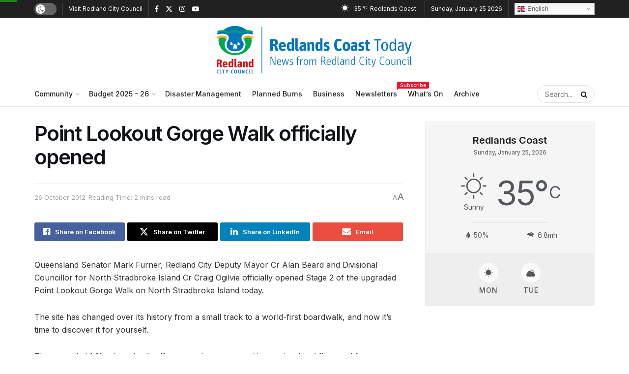

--- FILE ---
content_type: text/html; charset=UTF-8
request_url: https://news.redland.qld.gov.au/2012/10/point-lookout-gorge-walk-officially-opened/
body_size: 32322
content:
<!doctype html> <!--[if lt IE 7]><html class="no-js lt-ie9 lt-ie8 lt-ie7" lang="en-AU"> <![endif]--> <!--[if IE 7]><html class="no-js lt-ie9 lt-ie8" lang="en-AU"> <![endif]--> <!--[if IE 8]><html class="no-js lt-ie9" lang="en-AU"> <![endif]--> <!--[if IE 9]><html class="no-js lt-ie10" lang="en-AU"> <![endif]--> <!--[if gt IE 8]><!--><html class="no-js" lang="en-AU"> <!--<![endif]--><head><meta http-equiv="Content-Type" content="text/html; charset=UTF-8" /><meta name='viewport' content='width=device-width, initial-scale=1, user-scalable=yes' /><link rel="profile" href="http://gmpg.org/xfn/11" /><link rel="pingback" href="https://www.redlandscoasttoday.com.au/xmlrpc.php" /><meta name='robots' content='index, follow, max-image-preview:large, max-snippet:-1, max-video-preview:-1' /><style>img:is([sizes="auto" i], [sizes^="auto," i]) { contain-intrinsic-size: 3000px 1500px }</style><meta property="og:type" content="article"><meta property="og:title" content="Point Lookout Gorge Walk officially opened"><meta property="og:site_name" content="Redlands Coast Today"><meta property="og:description" content="Queensland Senator Mark Furner, Redland City Deputy Mayor Cr Alan Beard and Divisional Councillor for North Stradbroke Island Cr Craig"><meta property="og:url" content="https://www.redlandscoasttoday.com.au/2012/10/point-lookout-gorge-walk-officially-opened/"><meta property="article:published_time" content="2012-10-26T16:04:02+10:00"><meta property="article:modified_time" content="2013-01-10T16:15:44+10:00"><meta property="article:section" content="Tourism"><meta property="article:tag" content="environment"><meta property="article:tag" content="Straddie"><meta property="article:tag" content="tourism"><meta name="twitter:card" content="summary_large_image"><meta name="twitter:title" content="Point Lookout Gorge Walk officially opened"><meta name="twitter:description" content="Queensland Senator Mark Furner, Redland City Deputy Mayor Cr Alan Beard and Divisional Councillor for North Stradbroke Island Cr Craig"><meta name="twitter:url" content="https://www.redlandscoasttoday.com.au/2012/10/point-lookout-gorge-walk-officially-opened/"><meta name="twitter:site" content=""><meta name="og:type" content="webssite" /><meta name="og:title" content="Point Lookout Gorge Walk officially opened" /><meta name="og:description" content="Queensland Senator Mark Furner, Redland City Deputy Mayor Cr Alan Beard and Divisional Councillor for North Stradbroke Island Cr Craig Ogilvie officially opened Stage 2 of the upgraded Point Lookout Gorge Walk on North Stradbroke Island today. The site has changed over its history from a small track to a world-first boardwalk, and now it&#8217;s [&hellip;]" /><meta name="og:locale" content="en_AU" /><meta name="og:site_name" content="Redlands Coast Today" /><meta name="twitter:card" content="summary" /><meta name="twitter:site" content="@RedlandCouncil" /><meta name="google-site-verification" content="xSv4nUIN1fXUaGcHYRlNaLNEzKqsHMIzNm_DSjxIgIQ" /><meta charset="UTF-8" /><meta name="title" content="Redlands Coast Today - News from Redland City Council" /><meta name="description" content="Redlands Coast Today. Stay up to date with local news, events and stories in Redland City from Redland City Council." /><meta property="og:url" content="https://www.redlandscoasttoday.com.au/" /><meta property="og:type" content="website" /><meta property="og:title" content="Redlands Coast Today - News from Redland City Council" /><meta name="title" content="Planned Burns - Redland City" /><meta property="og:description" content="Redlands Coast Today. Stay up to date with local news, events and stories in Redland City from Redland City Council." /><meta name="facebook-domain-verification" content="lmfv9kvjwomlyqi2h358pln1ym6eua" />  <script defer src="[data-uri]"></script> <script defer src="[data-uri]"></script> <title>Point Lookout Gorge Walk officially opened - Redlands Coast Today</title><link rel="canonical" href="https://www.redlandscoasttoday.com.au/2012/10/point-lookout-gorge-walk-officially-opened/" /><meta property="og:locale" content="en_US" /><meta property="og:type" content="article" /><meta property="og:title" content="Point Lookout Gorge Walk officially opened - Redlands Coast Today" /><meta property="og:description" content="Queensland Senator Mark Furner, Redland City Deputy Mayor Cr Alan Beard and Divisional Councillor for North Stradbroke Island Cr Craig Ogilvie officially opened Stage 2 of the upgraded Point Lookout Gorge Walk on North Stradbroke Island today. The site has changed over its history from a small track to a world-first boardwalk, and now it&#8217;s [&hellip;]" /><meta property="og:url" content="https://www.redlandscoasttoday.com.au/2012/10/point-lookout-gorge-walk-officially-opened/" /><meta property="og:site_name" content="Redlands Coast Today" /><meta property="article:publisher" content="https://www.facebook.com/RedlandCouncil/" /><meta property="article:published_time" content="2012-10-26T06:04:02+00:00" /><meta property="article:modified_time" content="2013-01-10T06:15:44+00:00" /><meta property="og:image" content="https://rccnewsprod.wpengine.com/wp-content/uploads/2013/01/boardwalk3.jpg" /><meta name="author" content="News Admin" /><meta name="twitter:card" content="summary_large_image" /><meta name="twitter:creator" content="@RedlandCouncil" /><meta name="twitter:site" content="@RedlandCouncil" /><meta name="twitter:label1" content="Written by" /><meta name="twitter:data1" content="News Admin" /><meta name="twitter:label2" content="Est. reading time" /><meta name="twitter:data2" content="2 minutes" /> <script type="application/ld+json" class="yoast-schema-graph">{"@context":"https://schema.org","@graph":[{"@type":"Article","@id":"https://www.redlandscoasttoday.com.au/2012/10/point-lookout-gorge-walk-officially-opened/#article","isPartOf":{"@id":"https://www.redlandscoasttoday.com.au/2012/10/point-lookout-gorge-walk-officially-opened/"},"author":{"name":"News Admin","@id":"https://www.redlandscoasttoday.com.au/#/schema/person/71f47b3740e3cfee3be70d076b1c7632"},"headline":"Point Lookout Gorge Walk officially opened","datePublished":"2012-10-26T06:04:02+00:00","dateModified":"2013-01-10T06:15:44+00:00","mainEntityOfPage":{"@id":"https://www.redlandscoasttoday.com.au/2012/10/point-lookout-gorge-walk-officially-opened/"},"wordCount":499,"commentCount":0,"image":{"@id":"https://www.redlandscoasttoday.com.au/2012/10/point-lookout-gorge-walk-officially-opened/#primaryimage"},"thumbnailUrl":"https://rccnewsprod.wpengine.com/wp-content/uploads/2013/01/boardwalk3.jpg","keywords":["environment","Straddie","tourism"],"articleSection":["Tourism"],"inLanguage":"en-AU","potentialAction":[{"@type":"CommentAction","name":"Comment","target":["https://www.redlandscoasttoday.com.au/2012/10/point-lookout-gorge-walk-officially-opened/#respond"]}]},{"@type":"WebPage","@id":"https://www.redlandscoasttoday.com.au/2012/10/point-lookout-gorge-walk-officially-opened/","url":"https://www.redlandscoasttoday.com.au/2012/10/point-lookout-gorge-walk-officially-opened/","name":"Point Lookout Gorge Walk officially opened - Redlands Coast Today","isPartOf":{"@id":"https://www.redlandscoasttoday.com.au/#website"},"primaryImageOfPage":{"@id":"https://www.redlandscoasttoday.com.au/2012/10/point-lookout-gorge-walk-officially-opened/#primaryimage"},"image":{"@id":"https://www.redlandscoasttoday.com.au/2012/10/point-lookout-gorge-walk-officially-opened/#primaryimage"},"thumbnailUrl":"https://rccnewsprod.wpengine.com/wp-content/uploads/2013/01/boardwalk3.jpg","datePublished":"2012-10-26T06:04:02+00:00","dateModified":"2013-01-10T06:15:44+00:00","author":{"@id":"https://www.redlandscoasttoday.com.au/#/schema/person/71f47b3740e3cfee3be70d076b1c7632"},"breadcrumb":{"@id":"https://www.redlandscoasttoday.com.au/2012/10/point-lookout-gorge-walk-officially-opened/#breadcrumb"},"inLanguage":"en-AU","potentialAction":[{"@type":"ReadAction","target":["https://www.redlandscoasttoday.com.au/2012/10/point-lookout-gorge-walk-officially-opened/"]}]},{"@type":"ImageObject","inLanguage":"en-AU","@id":"https://www.redlandscoasttoday.com.au/2012/10/point-lookout-gorge-walk-officially-opened/#primaryimage","url":"https://rccnewsprod.wpengine.com/wp-content/uploads/2013/01/boardwalk3.jpg","contentUrl":"https://rccnewsprod.wpengine.com/wp-content/uploads/2013/01/boardwalk3.jpg"},{"@type":"BreadcrumbList","@id":"https://www.redlandscoasttoday.com.au/2012/10/point-lookout-gorge-walk-officially-opened/#breadcrumb","itemListElement":[{"@type":"ListItem","position":1,"name":"Home","item":"https://www.redlandscoasttoday.com.au/"},{"@type":"ListItem","position":2,"name":"Point Lookout Gorge Walk officially opened"}]},{"@type":"WebSite","@id":"https://www.redlandscoasttoday.com.au/#website","url":"https://www.redlandscoasttoday.com.au/","name":"Redlands Coast Today","description":"The latest news from Redland City Council","potentialAction":[{"@type":"SearchAction","target":{"@type":"EntryPoint","urlTemplate":"https://www.redlandscoasttoday.com.au/?s={search_term_string}"},"query-input":{"@type":"PropertyValueSpecification","valueRequired":true,"valueName":"search_term_string"}}],"inLanguage":"en-AU"},{"@type":"Person","@id":"https://www.redlandscoasttoday.com.au/#/schema/person/71f47b3740e3cfee3be70d076b1c7632","name":"News Admin","image":{"@type":"ImageObject","inLanguage":"en-AU","@id":"https://www.redlandscoasttoday.com.au/#/schema/person/image/","url":"https://secure.gravatar.com/avatar/63a233c79c7284ac79a5802268c0fbbd38ecba39f59d3cdbc0272531bf78a02e?s=96&d=mm&r=g","contentUrl":"https://secure.gravatar.com/avatar/63a233c79c7284ac79a5802268c0fbbd38ecba39f59d3cdbc0272531bf78a02e?s=96&d=mm&r=g","caption":"News Admin"},"url":"https://www.redlandscoasttoday.com.au/author/news-admin/"}]}</script> <link rel='dns-prefetch' href='//www.redlandscoasttoday.com.au' /><link rel='dns-prefetch' href='//www.googletagmanager.com' /><link rel='dns-prefetch' href='//fonts.googleapis.com' /><link rel='preconnect' href='https://fonts.gstatic.com' /><link rel="alternate" type="application/rss+xml" title="Redlands Coast Today &raquo; Feed" href="https://www.redlandscoasttoday.com.au/feed/" /><link rel="alternate" type="application/rss+xml" title="Redlands Coast Today &raquo; Comments Feed" href="https://www.redlandscoasttoday.com.au/comments/feed/" /><link rel="alternate" type="application/rss+xml" title="Redlands Coast Today &raquo; Point Lookout Gorge Walk officially opened Comments Feed" href="https://www.redlandscoasttoday.com.au/2012/10/point-lookout-gorge-walk-officially-opened/feed/" /> <script defer src="[data-uri]"></script> <style id='wp-emoji-styles-inline-css' type='text/css'>img.wp-smiley, img.emoji {
		display: inline !important;
		border: none !important;
		box-shadow: none !important;
		height: 1em !important;
		width: 1em !important;
		margin: 0 0.07em !important;
		vertical-align: -0.1em !important;
		background: none !important;
		padding: 0 !important;
	}</style><link rel='stylesheet' id='wp-block-library-css' href='https://www.redlandscoasttoday.com.au/wp-includes/css/dist/block-library/style.min.css?ver=6.8.3' type='text/css' media='all' /><style id='classic-theme-styles-inline-css' type='text/css'>/*! This file is auto-generated */
.wp-block-button__link{color:#fff;background-color:#32373c;border-radius:9999px;box-shadow:none;text-decoration:none;padding:calc(.667em + 2px) calc(1.333em + 2px);font-size:1.125em}.wp-block-file__button{background:#32373c;color:#fff;text-decoration:none}</style><link rel='stylesheet' id='jnews-faq-css' href='https://www.redlandscoasttoday.com.au/wp-content/cache/autoptimize/autoptimize_single_85f4ed116af53f2a19322e354590c0cf.php?ver=12.0.3' type='text/css' media='all' /><style id='ppb-print-page-style-inline-css' type='text/css'>.dashicons{font-family:dashicons!important}.wp-block-ppb-print-page *{box-sizing:border-box}@media print{.wp-block-ppb-print-page.noPrint{display:none}}.wp-block-ppb-print-page .ppbPrintPage button{align-items:center;display:inline-flex;gap:5px;justify-content:center}.wp-block-ppb-print-page .ppbPrintPage button:focus{border:none;outline:0}.wp-block-ppb-print-page .ppbPrintPage button .hideIcon{display:none}.wp-block-ppb-print-page .ppbPrintPage button img{height:30px;width:auto}.wp-block-ppb-print-page .ppbPrintPage.default button{border:none}.wp-block-ppb-print-page .ppbPrintPage.iconFocus button{border:none;flex-direction:column;transition:background-color .3s ease}.wp-block-ppb-print-page .ppbPrintPage.iconFocus button .iconWrapper{align-items:center;border-radius:50%;display:flex;justify-content:center;padding:12px}.wp-block-ppb-print-page .ppbPrintPage.roundedPill button{border:none;transition:background-color .2s ease,box-shadow .2s ease}.wp-block-ppb-print-page .ppbPrintPage.outlineStyle button{border:none;transition:background-color .2s ease}.wp-block-ppb-print-page .ppbPrintPage.floatingAction button{border:none;height:56px;transition:all .2s ease;width:56px}.wp-block-ppb-print-page .ppbPrintPage.floatingAction:hover{transform:scale(1.1);transition:all .2s ease}.wp-block-ppb-print-page .ppbPrintPage.interactiveHover button{border:none;overflow:hidden;position:relative;transition:background-color .2s ease}.wp-block-ppb-print-page .ppbPrintPage.interactiveHover button span.overlay{background-color:#b13721;inset:0;position:absolute;transform:scaleX(0);transform-origin:left;transition:transform .3s ease}.wp-block-ppb-print-page .ppbPrintPage.interactiveHover button:hover .overlay{transform:scaleX(1)}.wp-block-ppb-print-page .ppbPrintPage.interactiveHover button img,.wp-block-ppb-print-page .ppbPrintPage.interactiveHover button span.text,.wp-block-ppb-print-page .ppbPrintPage.interactiveHover button svg{position:relative;z-index:10}.wp-block-ppb-print-page .ppbPrintPage.textHeavy button{transition:background-color .2s ease}.wp-block-ppb-print-page .ppbPrintPage.textHeavy button svg{color:#b45309;flex-shrink:0;margin-top:4px}.wp-block-ppb-print-page .ppbPrintPage.retro button{background-color:#a855f7;color:#fff;transition:box-shadow .3s}.wp-block-ppb-print-page .ppbPrintPage.brutalist button{transition:background-color .3s}.wp-block-ppb-print-page .ppbPrintPage.effect button{border:none!important;transform:translateY(0);transition:all .3s}.wp-block-ppb-print-page .ppbPrintPage.effect button:hover{transform:translateY(-.25rem)}.wp-block-ppb-print-page .ppbPrintPage.effect button:active{box-shadow:0 8px 10px -4px rgba(34,197,94,.5);transform:translateY(0)}</style><style id='global-styles-inline-css' type='text/css'>:root{--wp--preset--aspect-ratio--square: 1;--wp--preset--aspect-ratio--4-3: 4/3;--wp--preset--aspect-ratio--3-4: 3/4;--wp--preset--aspect-ratio--3-2: 3/2;--wp--preset--aspect-ratio--2-3: 2/3;--wp--preset--aspect-ratio--16-9: 16/9;--wp--preset--aspect-ratio--9-16: 9/16;--wp--preset--color--black: #000000;--wp--preset--color--cyan-bluish-gray: #abb8c3;--wp--preset--color--white: #ffffff;--wp--preset--color--pale-pink: #f78da7;--wp--preset--color--vivid-red: #cf2e2e;--wp--preset--color--luminous-vivid-orange: #ff6900;--wp--preset--color--luminous-vivid-amber: #fcb900;--wp--preset--color--light-green-cyan: #7bdcb5;--wp--preset--color--vivid-green-cyan: #00d084;--wp--preset--color--pale-cyan-blue: #8ed1fc;--wp--preset--color--vivid-cyan-blue: #0693e3;--wp--preset--color--vivid-purple: #9b51e0;--wp--preset--gradient--vivid-cyan-blue-to-vivid-purple: linear-gradient(135deg,rgba(6,147,227,1) 0%,rgb(155,81,224) 100%);--wp--preset--gradient--light-green-cyan-to-vivid-green-cyan: linear-gradient(135deg,rgb(122,220,180) 0%,rgb(0,208,130) 100%);--wp--preset--gradient--luminous-vivid-amber-to-luminous-vivid-orange: linear-gradient(135deg,rgba(252,185,0,1) 0%,rgba(255,105,0,1) 100%);--wp--preset--gradient--luminous-vivid-orange-to-vivid-red: linear-gradient(135deg,rgba(255,105,0,1) 0%,rgb(207,46,46) 100%);--wp--preset--gradient--very-light-gray-to-cyan-bluish-gray: linear-gradient(135deg,rgb(238,238,238) 0%,rgb(169,184,195) 100%);--wp--preset--gradient--cool-to-warm-spectrum: linear-gradient(135deg,rgb(74,234,220) 0%,rgb(151,120,209) 20%,rgb(207,42,186) 40%,rgb(238,44,130) 60%,rgb(251,105,98) 80%,rgb(254,248,76) 100%);--wp--preset--gradient--blush-light-purple: linear-gradient(135deg,rgb(255,206,236) 0%,rgb(152,150,240) 100%);--wp--preset--gradient--blush-bordeaux: linear-gradient(135deg,rgb(254,205,165) 0%,rgb(254,45,45) 50%,rgb(107,0,62) 100%);--wp--preset--gradient--luminous-dusk: linear-gradient(135deg,rgb(255,203,112) 0%,rgb(199,81,192) 50%,rgb(65,88,208) 100%);--wp--preset--gradient--pale-ocean: linear-gradient(135deg,rgb(255,245,203) 0%,rgb(182,227,212) 50%,rgb(51,167,181) 100%);--wp--preset--gradient--electric-grass: linear-gradient(135deg,rgb(202,248,128) 0%,rgb(113,206,126) 100%);--wp--preset--gradient--midnight: linear-gradient(135deg,rgb(2,3,129) 0%,rgb(40,116,252) 100%);--wp--preset--font-size--small: 13px;--wp--preset--font-size--medium: 20px;--wp--preset--font-size--large: 36px;--wp--preset--font-size--x-large: 42px;--wp--preset--spacing--20: 0.44rem;--wp--preset--spacing--30: 0.67rem;--wp--preset--spacing--40: 1rem;--wp--preset--spacing--50: 1.5rem;--wp--preset--spacing--60: 2.25rem;--wp--preset--spacing--70: 3.38rem;--wp--preset--spacing--80: 5.06rem;--wp--preset--shadow--natural: 6px 6px 9px rgba(0, 0, 0, 0.2);--wp--preset--shadow--deep: 12px 12px 50px rgba(0, 0, 0, 0.4);--wp--preset--shadow--sharp: 6px 6px 0px rgba(0, 0, 0, 0.2);--wp--preset--shadow--outlined: 6px 6px 0px -3px rgba(255, 255, 255, 1), 6px 6px rgba(0, 0, 0, 1);--wp--preset--shadow--crisp: 6px 6px 0px rgba(0, 0, 0, 1);}:where(.is-layout-flex){gap: 0.5em;}:where(.is-layout-grid){gap: 0.5em;}body .is-layout-flex{display: flex;}.is-layout-flex{flex-wrap: wrap;align-items: center;}.is-layout-flex > :is(*, div){margin: 0;}body .is-layout-grid{display: grid;}.is-layout-grid > :is(*, div){margin: 0;}:where(.wp-block-columns.is-layout-flex){gap: 2em;}:where(.wp-block-columns.is-layout-grid){gap: 2em;}:where(.wp-block-post-template.is-layout-flex){gap: 1.25em;}:where(.wp-block-post-template.is-layout-grid){gap: 1.25em;}.has-black-color{color: var(--wp--preset--color--black) !important;}.has-cyan-bluish-gray-color{color: var(--wp--preset--color--cyan-bluish-gray) !important;}.has-white-color{color: var(--wp--preset--color--white) !important;}.has-pale-pink-color{color: var(--wp--preset--color--pale-pink) !important;}.has-vivid-red-color{color: var(--wp--preset--color--vivid-red) !important;}.has-luminous-vivid-orange-color{color: var(--wp--preset--color--luminous-vivid-orange) !important;}.has-luminous-vivid-amber-color{color: var(--wp--preset--color--luminous-vivid-amber) !important;}.has-light-green-cyan-color{color: var(--wp--preset--color--light-green-cyan) !important;}.has-vivid-green-cyan-color{color: var(--wp--preset--color--vivid-green-cyan) !important;}.has-pale-cyan-blue-color{color: var(--wp--preset--color--pale-cyan-blue) !important;}.has-vivid-cyan-blue-color{color: var(--wp--preset--color--vivid-cyan-blue) !important;}.has-vivid-purple-color{color: var(--wp--preset--color--vivid-purple) !important;}.has-black-background-color{background-color: var(--wp--preset--color--black) !important;}.has-cyan-bluish-gray-background-color{background-color: var(--wp--preset--color--cyan-bluish-gray) !important;}.has-white-background-color{background-color: var(--wp--preset--color--white) !important;}.has-pale-pink-background-color{background-color: var(--wp--preset--color--pale-pink) !important;}.has-vivid-red-background-color{background-color: var(--wp--preset--color--vivid-red) !important;}.has-luminous-vivid-orange-background-color{background-color: var(--wp--preset--color--luminous-vivid-orange) !important;}.has-luminous-vivid-amber-background-color{background-color: var(--wp--preset--color--luminous-vivid-amber) !important;}.has-light-green-cyan-background-color{background-color: var(--wp--preset--color--light-green-cyan) !important;}.has-vivid-green-cyan-background-color{background-color: var(--wp--preset--color--vivid-green-cyan) !important;}.has-pale-cyan-blue-background-color{background-color: var(--wp--preset--color--pale-cyan-blue) !important;}.has-vivid-cyan-blue-background-color{background-color: var(--wp--preset--color--vivid-cyan-blue) !important;}.has-vivid-purple-background-color{background-color: var(--wp--preset--color--vivid-purple) !important;}.has-black-border-color{border-color: var(--wp--preset--color--black) !important;}.has-cyan-bluish-gray-border-color{border-color: var(--wp--preset--color--cyan-bluish-gray) !important;}.has-white-border-color{border-color: var(--wp--preset--color--white) !important;}.has-pale-pink-border-color{border-color: var(--wp--preset--color--pale-pink) !important;}.has-vivid-red-border-color{border-color: var(--wp--preset--color--vivid-red) !important;}.has-luminous-vivid-orange-border-color{border-color: var(--wp--preset--color--luminous-vivid-orange) !important;}.has-luminous-vivid-amber-border-color{border-color: var(--wp--preset--color--luminous-vivid-amber) !important;}.has-light-green-cyan-border-color{border-color: var(--wp--preset--color--light-green-cyan) !important;}.has-vivid-green-cyan-border-color{border-color: var(--wp--preset--color--vivid-green-cyan) !important;}.has-pale-cyan-blue-border-color{border-color: var(--wp--preset--color--pale-cyan-blue) !important;}.has-vivid-cyan-blue-border-color{border-color: var(--wp--preset--color--vivid-cyan-blue) !important;}.has-vivid-purple-border-color{border-color: var(--wp--preset--color--vivid-purple) !important;}.has-vivid-cyan-blue-to-vivid-purple-gradient-background{background: var(--wp--preset--gradient--vivid-cyan-blue-to-vivid-purple) !important;}.has-light-green-cyan-to-vivid-green-cyan-gradient-background{background: var(--wp--preset--gradient--light-green-cyan-to-vivid-green-cyan) !important;}.has-luminous-vivid-amber-to-luminous-vivid-orange-gradient-background{background: var(--wp--preset--gradient--luminous-vivid-amber-to-luminous-vivid-orange) !important;}.has-luminous-vivid-orange-to-vivid-red-gradient-background{background: var(--wp--preset--gradient--luminous-vivid-orange-to-vivid-red) !important;}.has-very-light-gray-to-cyan-bluish-gray-gradient-background{background: var(--wp--preset--gradient--very-light-gray-to-cyan-bluish-gray) !important;}.has-cool-to-warm-spectrum-gradient-background{background: var(--wp--preset--gradient--cool-to-warm-spectrum) !important;}.has-blush-light-purple-gradient-background{background: var(--wp--preset--gradient--blush-light-purple) !important;}.has-blush-bordeaux-gradient-background{background: var(--wp--preset--gradient--blush-bordeaux) !important;}.has-luminous-dusk-gradient-background{background: var(--wp--preset--gradient--luminous-dusk) !important;}.has-pale-ocean-gradient-background{background: var(--wp--preset--gradient--pale-ocean) !important;}.has-electric-grass-gradient-background{background: var(--wp--preset--gradient--electric-grass) !important;}.has-midnight-gradient-background{background: var(--wp--preset--gradient--midnight) !important;}.has-small-font-size{font-size: var(--wp--preset--font-size--small) !important;}.has-medium-font-size{font-size: var(--wp--preset--font-size--medium) !important;}.has-large-font-size{font-size: var(--wp--preset--font-size--large) !important;}.has-x-large-font-size{font-size: var(--wp--preset--font-size--x-large) !important;}
:where(.wp-block-post-template.is-layout-flex){gap: 1.25em;}:where(.wp-block-post-template.is-layout-grid){gap: 1.25em;}
:where(.wp-block-columns.is-layout-flex){gap: 2em;}:where(.wp-block-columns.is-layout-grid){gap: 2em;}
:root :where(.wp-block-pullquote){font-size: 1.5em;line-height: 1.6;}</style><link rel='stylesheet' id='ctf_styles-css' href='https://www.redlandscoasttoday.com.au/wp-content/plugins/custom-twitter-feeds/css/ctf-styles.min.css?ver=2.3.1' type='text/css' media='all' /><link rel='stylesheet' id='jnews-video-css' href='https://www.redlandscoasttoday.com.au/wp-content/cache/autoptimize/autoptimize_single_375f62f3baf54a72b884aaf445840f16.php?ver=12.0.1' type='text/css' media='all' /><link rel='stylesheet' id='js_composer_front-css' href='https://www.redlandscoasttoday.com.au/wp-content/plugins/js_composer/assets/css/js_composer.min.css?ver=8.7.2' type='text/css' media='all' /><link rel='stylesheet' id='jeg_customizer_font-css' href='//fonts.googleapis.com/css?family=Inter%3Aregular%2C600%2C500&#038;display=swap&#038;ver=1.3.2' type='text/css' media='all' /><link rel='stylesheet' id='jnews-push-notification-css' href='https://www.redlandscoasttoday.com.au/wp-content/cache/autoptimize/autoptimize_single_21575252d43c731170b3322208d23efb.php?ver=12.0.0' type='text/css' media='all' /><link rel='stylesheet' id='font-awesome-css' href='https://www.redlandscoasttoday.com.au/wp-content/themes/jnews/assets/fonts/font-awesome/font-awesome.min.css?ver=12.0.3' type='text/css' media='all' /><link rel='stylesheet' id='jnews-frontend-css' href='https://www.redlandscoasttoday.com.au/wp-content/themes/jnews/assets/dist/frontend.min.css?ver=12.0.3' type='text/css' media='all' /><link rel='stylesheet' id='jnews-js-composer-css' href='https://www.redlandscoasttoday.com.au/wp-content/cache/autoptimize/autoptimize_single_fc83441dd57e3efc19dde7715224aa04.php?ver=12.0.3' type='text/css' media='all' /><link rel='stylesheet' id='jnews-style-css' href='https://www.redlandscoasttoday.com.au/wp-content/themes/jnews/style.css?ver=12.0.3' type='text/css' media='all' /><link rel='stylesheet' id='jnews-darkmode-css' href='https://www.redlandscoasttoday.com.au/wp-content/cache/autoptimize/autoptimize_single_c8c57a0dce3f85eefaf2b683a5ed8483.php?ver=12.0.3' type='text/css' media='all' /><link rel='stylesheet' id='jnews-scheme-css' href='https://www.redlandscoasttoday.com.au/wp-content/cache/autoptimize/autoptimize_single_2ec509042e5328a758529de7c43ffc40.php?ver=1767823594' type='text/css' media='all' /><link rel='stylesheet' id='jnews-video-darkmode-css' href='https://www.redlandscoasttoday.com.au/wp-content/cache/autoptimize/autoptimize_single_1d0ce6bf48c0569e060acec3bc59da66.php?ver=12.0.1' type='text/css' media='all' /><link rel='stylesheet' id='jnews-select-share-css' href='https://www.redlandscoasttoday.com.au/wp-content/cache/autoptimize/autoptimize_single_d8362094b258cbf05eff4954b9e53a06.php' type='text/css' media='all' /><link rel='stylesheet' id='jnews-weather-style-css' href='https://www.redlandscoasttoday.com.au/wp-content/cache/autoptimize/autoptimize_single_be826c2173cc5f3b16217cf30b85c25e.php?ver=12.0.0' type='text/css' media='all' /> <script defer type="text/javascript" src="https://www.redlandscoasttoday.com.au/wp-includes/js/jquery/jquery.min.js?ver=3.7.1" id="jquery-core-js"></script> <script defer type="text/javascript" src="https://www.redlandscoasttoday.com.au/wp-includes/js/jquery/jquery-migrate.min.js?ver=3.4.1" id="jquery-migrate-js"></script> <script type="text/javascript" src="https://www.googletagmanager.com/gtag/js?id=G-368557327" id="jnews-google-tag-manager-js" defer></script> <script defer id="jnews-google-tag-manager-js-after" src="[data-uri]"></script> 
 <script defer type="text/javascript" src="https://www.googletagmanager.com/gtag/js?id=GT-KT5CP99" id="google_gtagjs-js"></script> <script defer id="google_gtagjs-js-after" src="[data-uri]"></script> <script defer src="data:text/javascript;base64,"></script><link rel="https://api.w.org/" href="https://www.redlandscoasttoday.com.au/wp-json/" /><link rel="alternate" title="JSON" type="application/json" href="https://www.redlandscoasttoday.com.au/wp-json/wp/v2/posts/137" /><link rel="EditURI" type="application/rsd+xml" title="RSD" href="https://www.redlandscoasttoday.com.au/xmlrpc.php?rsd" /><link rel='shortlink' href='https://www.redlandscoasttoday.com.au/?p=137' /><link rel="alternate" title="oEmbed (JSON)" type="application/json+oembed" href="https://www.redlandscoasttoday.com.au/wp-json/oembed/1.0/embed?url=https%3A%2F%2Fwww.redlandscoasttoday.com.au%2F2012%2F10%2Fpoint-lookout-gorge-walk-officially-opened%2F" /><link rel="alternate" title="oEmbed (XML)" type="text/xml+oembed" href="https://www.redlandscoasttoday.com.au/wp-json/oembed/1.0/embed?url=https%3A%2F%2Fwww.redlandscoasttoday.com.au%2F2012%2F10%2Fpoint-lookout-gorge-walk-officially-opened%2F&#038;format=xml" /><meta name="generator" content="Site Kit by Google 1.170.0" /><meta name="generator" content="Powered by WPBakery Page Builder - drag and drop page builder for WordPress."/><link rel="icon" href="https://www.redlandscoasttoday.com.au/wp-content/uploads/2023/04/cropped-Redlands-Coast-Today-Site-Icon-32x32.png" sizes="32x32" /><link rel="icon" href="https://www.redlandscoasttoday.com.au/wp-content/uploads/2023/04/cropped-Redlands-Coast-Today-Site-Icon-192x192.png" sizes="192x192" /><link rel="apple-touch-icon" href="https://www.redlandscoasttoday.com.au/wp-content/uploads/2023/04/cropped-Redlands-Coast-Today-Site-Icon-180x180.png" /><meta name="msapplication-TileImage" content="https://www.redlandscoasttoday.com.au/wp-content/uploads/2023/04/cropped-Redlands-Coast-Today-Site-Icon-270x270.png" /><style id="jeg_dynamic_css" type="text/css" data-type="jeg_custom-css">.jeg_top_weather > .jeg_weather_temp, .jeg_midbar .jeg_top_weather > .jeg_weather_temp > .jeg_weather_unit, .jeg_top_weather > .jeg_weather_location { color : #ffffff; } body { --j-body-color : #01426a; --j-accent-color : #0079c2; --j-alt-color : #4a8fe7; --j-heading-color : #0d1317; } body,.jeg_newsfeed_list .tns-outer .tns-controls button,.jeg_filter_button,.owl-carousel .owl-nav div,.jeg_readmore,.jeg_hero_style_7 .jeg_post_meta a,.widget_calendar thead th,.widget_calendar tfoot a,.jeg_socialcounter a,.entry-header .jeg_meta_like a,.entry-header .jeg_meta_comment a,.entry-header .jeg_meta_donation a,.entry-header .jeg_meta_bookmark a,.entry-content tbody tr:hover,.entry-content th,.jeg_splitpost_nav li:hover a,#breadcrumbs a,.jeg_author_socials a:hover,.jeg_footer_content a,.jeg_footer_bottom a,.jeg_cartcontent,.woocommerce .woocommerce-breadcrumb a { color : #01426a; } a, .jeg_menu_style_5>li>a:hover, .jeg_menu_style_5>li.sfHover>a, .jeg_menu_style_5>li.current-menu-item>a, .jeg_menu_style_5>li.current-menu-ancestor>a, .jeg_navbar .jeg_menu:not(.jeg_main_menu)>li>a:hover, .jeg_midbar .jeg_menu:not(.jeg_main_menu)>li>a:hover, .jeg_side_tabs li.active, .jeg_block_heading_5 strong, .jeg_block_heading_6 strong, .jeg_block_heading_7 strong, .jeg_block_heading_8 strong, .jeg_subcat_list li a:hover, .jeg_subcat_list li button:hover, .jeg_pl_lg_7 .jeg_thumb .jeg_post_category a, .jeg_pl_xs_2:before, .jeg_pl_xs_4 .jeg_postblock_content:before, .jeg_postblock .jeg_post_title a:hover, .jeg_hero_style_6 .jeg_post_title a:hover, .jeg_sidefeed .jeg_pl_xs_3 .jeg_post_title a:hover, .widget_jnews_popular .jeg_post_title a:hover, .jeg_meta_author a, .widget_archive li a:hover, .widget_pages li a:hover, .widget_meta li a:hover, .widget_recent_entries li a:hover, .widget_rss li a:hover, .widget_rss cite, .widget_categories li a:hover, .widget_categories li.current-cat>a, #breadcrumbs a:hover, .jeg_share_count .counts, .commentlist .bypostauthor>.comment-body>.comment-author>.fn, span.required, .jeg_review_title, .bestprice .price, .authorlink a:hover, .jeg_vertical_playlist .jeg_video_playlist_play_icon, .jeg_vertical_playlist .jeg_video_playlist_item.active .jeg_video_playlist_thumbnail:before, .jeg_horizontal_playlist .jeg_video_playlist_play, .woocommerce li.product .pricegroup .button, .widget_display_forums li a:hover, .widget_display_topics li:before, .widget_display_replies li:before, .widget_display_views li:before, .bbp-breadcrumb a:hover, .jeg_mobile_menu li.sfHover>a, .jeg_mobile_menu li a:hover, .split-template-6 .pagenum, .jeg_mobile_menu_style_5>li>a:hover, .jeg_mobile_menu_style_5>li.sfHover>a, .jeg_mobile_menu_style_5>li.current-menu-item>a, .jeg_mobile_menu_style_5>li.current-menu-ancestor>a, .jeg_mobile_menu.jeg_menu_dropdown li.open > div > a ,.jeg_menu_dropdown.language-swicher .sub-menu li a:hover { color : #0079c2; } .jeg_menu_style_1>li>a:before, .jeg_menu_style_2>li>a:before, .jeg_menu_style_3>li>a:before, .jeg_side_toggle, .jeg_slide_caption .jeg_post_category a, .jeg_slider_type_1_wrapper .tns-controls button.tns-next, .jeg_block_heading_1 .jeg_block_title span, .jeg_block_heading_2 .jeg_block_title span, .jeg_block_heading_3, .jeg_block_heading_4 .jeg_block_title span, .jeg_block_heading_6:after, .jeg_pl_lg_box .jeg_post_category a, .jeg_pl_md_box .jeg_post_category a, .jeg_readmore:hover, .jeg_thumb .jeg_post_category a, .jeg_block_loadmore a:hover, .jeg_postblock.alt .jeg_block_loadmore a:hover, .jeg_block_loadmore a.active, .jeg_postblock_carousel_2 .jeg_post_category a, .jeg_heroblock .jeg_post_category a, .jeg_pagenav_1 .page_number.active, .jeg_pagenav_1 .page_number.active:hover, input[type="submit"], .btn, .button, .widget_tag_cloud a:hover, .popularpost_item:hover .jeg_post_title a:before, .jeg_splitpost_4 .page_nav, .jeg_splitpost_5 .page_nav, .jeg_post_via a:hover, .jeg_post_source a:hover, .jeg_post_tags a:hover, .comment-reply-title small a:before, .comment-reply-title small a:after, .jeg_storelist .productlink, .authorlink li.active a:before, .jeg_footer.dark .socials_widget:not(.nobg) a:hover .fa,.jeg_footer.dark .socials_widget:not(.nobg) a:hover > span.jeg-icon, div.jeg_breakingnews_title, .jeg_overlay_slider_bottom_wrapper .tns-controls button, .jeg_overlay_slider_bottom_wrapper .tns-controls button:hover, .jeg_vertical_playlist .jeg_video_playlist_current, .woocommerce span.onsale, .woocommerce #respond input#submit:hover, .woocommerce a.button:hover, .woocommerce button.button:hover, .woocommerce input.button:hover, .woocommerce #respond input#submit.alt, .woocommerce a.button.alt, .woocommerce button.button.alt, .woocommerce input.button.alt, .jeg_popup_post .caption, .jeg_footer.dark input[type="submit"], .jeg_footer.dark .btn, .jeg_footer.dark .button, .footer_widget.widget_tag_cloud a:hover, .jeg_inner_content .content-inner .jeg_post_category a:hover, #buddypress .standard-form button, #buddypress a.button, #buddypress input[type="submit"], #buddypress input[type="button"], #buddypress input[type="reset"], #buddypress ul.button-nav li a, #buddypress .generic-button a, #buddypress .generic-button button, #buddypress .comment-reply-link, #buddypress a.bp-title-button, #buddypress.buddypress-wrap .members-list li .user-update .activity-read-more a, div#buddypress .standard-form button:hover, div#buddypress a.button:hover, div#buddypress input[type="submit"]:hover, div#buddypress input[type="button"]:hover, div#buddypress input[type="reset"]:hover, div#buddypress ul.button-nav li a:hover, div#buddypress .generic-button a:hover, div#buddypress .generic-button button:hover, div#buddypress .comment-reply-link:hover, div#buddypress a.bp-title-button:hover, div#buddypress.buddypress-wrap .members-list li .user-update .activity-read-more a:hover, #buddypress #item-nav .item-list-tabs ul li a:before, .jeg_inner_content .jeg_meta_container .follow-wrapper a { background-color : #0079c2; } .jeg_block_heading_7 .jeg_block_title span, .jeg_readmore:hover, .jeg_block_loadmore a:hover, .jeg_block_loadmore a.active, .jeg_pagenav_1 .page_number.active, .jeg_pagenav_1 .page_number.active:hover, .jeg_pagenav_3 .page_number:hover, .jeg_prevnext_post a:hover h3, .jeg_overlay_slider .jeg_post_category, .jeg_sidefeed .jeg_post.active, .jeg_vertical_playlist.jeg_vertical_playlist .jeg_video_playlist_item.active .jeg_video_playlist_thumbnail img, .jeg_horizontal_playlist .jeg_video_playlist_item.active { border-color : #0079c2; } .jeg_tabpost_nav li.active, .woocommerce div.product .woocommerce-tabs ul.tabs li.active, .jeg_mobile_menu_style_1>li.current-menu-item a, .jeg_mobile_menu_style_1>li.current-menu-ancestor a, .jeg_mobile_menu_style_2>li.current-menu-item::after, .jeg_mobile_menu_style_2>li.current-menu-ancestor::after, .jeg_mobile_menu_style_3>li.current-menu-item::before, .jeg_mobile_menu_style_3>li.current-menu-ancestor::before { border-bottom-color : #0079c2; } .jeg_post_share .jeg-icon svg { fill : #0079c2; } .jeg_post_meta .fa, .jeg_post_meta .jpwt-icon, .entry-header .jeg_post_meta .fa, .jeg_review_stars, .jeg_price_review_list { color : #4a8fe7; } .jeg_share_button.share-float.share-monocrhome a { background-color : #4a8fe7; } h1,h2,h3,h4,h5,h6,.jeg_post_title a,.entry-header .jeg_post_title,.jeg_hero_style_7 .jeg_post_title a,.jeg_block_title,.jeg_splitpost_bar .current_title,.jeg_video_playlist_title,.gallery-caption,.jeg_push_notification_button>a.button { color : #0d1317; } .split-template-9 .pagenum, .split-template-10 .pagenum, .split-template-11 .pagenum, .split-template-12 .pagenum, .split-template-13 .pagenum, .split-template-15 .pagenum, .split-template-18 .pagenum, .split-template-20 .pagenum, .split-template-19 .current_title span, .split-template-20 .current_title span { background-color : #0d1317; } .jeg_topbar .jeg_nav_row, .jeg_topbar .jeg_search_no_expand .jeg_search_input { line-height : 36px; } .jeg_topbar .jeg_nav_row, .jeg_topbar .jeg_nav_icon { height : 36px; } .jeg_topbar .jeg_logo_img { max-height : 36px; } .jeg_midbar { height : 130px; } .jeg_midbar .jeg_logo_img { max-height : 130px; } .jeg_header .jeg_bottombar.jeg_navbar,.jeg_bottombar .jeg_nav_icon { height : 50px; } .jeg_header .jeg_bottombar.jeg_navbar, .jeg_header .jeg_bottombar .jeg_main_menu:not(.jeg_menu_style_1) > li > a, .jeg_header .jeg_bottombar .jeg_menu_style_1 > li, .jeg_header .jeg_bottombar .jeg_menu:not(.jeg_main_menu) > li > a { line-height : 50px; } .jeg_bottombar .jeg_logo_img { max-height : 50px; } .jeg_header .jeg_bottombar, .jeg_header .jeg_bottombar.jeg_navbar_dark, .jeg_bottombar.jeg_navbar_boxed .jeg_nav_row, .jeg_bottombar.jeg_navbar_dark.jeg_navbar_boxed .jeg_nav_row { border-top-width : 0px; border-bottom-width : 1px; } .jeg_stickybar.jeg_navbar,.jeg_navbar .jeg_nav_icon { height : 68px; } .jeg_stickybar.jeg_navbar, .jeg_stickybar .jeg_main_menu:not(.jeg_menu_style_1) > li > a, .jeg_stickybar .jeg_menu_style_1 > li, .jeg_stickybar .jeg_menu:not(.jeg_main_menu) > li > a { line-height : 68px; } .jeg_stickybar, .jeg_stickybar.dark { border-bottom-width : 1px; } .jeg_header .socials_widget > a > i.fa:before { color : #ffffff; } .jeg_header .socials_widget.nobg > a > i > span.jeg-icon svg { fill : #ffffff; } .jeg_header .socials_widget.nobg > a > span.jeg-icon svg { fill : #ffffff; } .jeg_header .socials_widget > a > span.jeg-icon svg { fill : #ffffff; } .jeg_header .socials_widget > a > i > span.jeg-icon svg { fill : #ffffff; } .jeg_top_date { color : #ffffff; } .jeg_lang_dropdown_wrapper .jeg_lang_btn i, .jeg_lang_dropdown_wrapper .jeg_lang_dropdown a ,.jeg_lang_btn span , .jeg_lang_switcher a, .jeg_lang_switcher span, .jeg_lang_dropdown_wrapper .jeg_lang_btn::after { color : #ffffff; } .jeg_header .jeg_midbar.jeg_lang_expanded .jeg_lang_dropdown_wrapper .jeg_lang_btn { border-color : #ffffff; } .jeg_nav_search { width : 50%; } .jnews .jeg_header .jeg_menu.jeg_top_menu > li > a { color : #ffffff; } .jnews .jeg_header .jeg_menu.jeg_top_menu > li a:hover { color : #ffffff; } .jeg_footer_content,.jeg_footer.dark .jeg_footer_content { background-color : #f7f7f7; } .jeg_footer .jeg_footer_heading h3,.jeg_footer.dark .jeg_footer_heading h3,.jeg_footer .widget h2,.jeg_footer .footer_dark .widget h2 { color : #0d1317; } .jeg_footer_bottom,.jeg_footer.dark .jeg_footer_bottom,.jeg_footer_secondary,.jeg_footer.dark .jeg_footer_secondary { background-color : #f7f7f7; } .jeg_read_progress_wrapper .jeg_progress_container .progress-bar { background-color : #1b8415; } body,input,textarea,select,.chosen-container-single .chosen-single,.btn,.button { font-family: Inter,Helvetica,Arial,sans-serif; } h3.jeg_block_title, .jeg_footer .jeg_footer_heading h3, .jeg_footer .widget h2, .jeg_tabpost_nav li { font-family: Inter,Helvetica,Arial,sans-serif;font-weight : 500; font-style : normal;  }</style><style type="text/css">.no_thumbnail .jeg_thumb,
					.thumbnail-container.no_thumbnail {
					    display: none !important;
					}
					.jeg_search_result .jeg_pl_xs_3.no_thumbnail .jeg_postblock_content,
					.jeg_sidefeed .jeg_pl_xs_3.no_thumbnail .jeg_postblock_content,
					.jeg_pl_sm.no_thumbnail .jeg_postblock_content {
					    margin-left: 0;
					}
					.jeg_postblock_11 .no_thumbnail .jeg_postblock_content,
					.jeg_postblock_12 .no_thumbnail .jeg_postblock_content,
					.jeg_postblock_12.jeg_col_3o3 .no_thumbnail .jeg_postblock_content  {
					    margin-top: 0;
					}
					.jeg_postblock_15 .jeg_pl_md_box.no_thumbnail .jeg_postblock_content,
					.jeg_postblock_19 .jeg_pl_md_box.no_thumbnail .jeg_postblock_content,
					.jeg_postblock_24 .jeg_pl_md_box.no_thumbnail .jeg_postblock_content,
					.jeg_sidefeed .jeg_pl_md_box .jeg_postblock_content {
					    position: relative;
					}
					.jeg_postblock_carousel_2 .no_thumbnail .jeg_post_title a,
					.jeg_postblock_carousel_2 .no_thumbnail .jeg_post_title a:hover,
					.jeg_postblock_carousel_2 .no_thumbnail .jeg_post_meta .fa {
					    color: #212121 !important;
					} 
					.jnews-dark-mode .jeg_postblock_carousel_2 .no_thumbnail .jeg_post_title a,
					.jnews-dark-mode .jeg_postblock_carousel_2 .no_thumbnail .jeg_post_title a:hover,
					.jnews-dark-mode .jeg_postblock_carousel_2 .no_thumbnail .jeg_post_meta .fa {
					    color: #fff !important;
					}</style><style type="text/css" id="wp-custom-css">/* Inject top bar and in page weather widget location title */
.jeg_weather_location:before {
    content: "Redlands Coast";
}

/* Hide top bar and in page weather widget set location title */
.jeg_weather_location > span {
    display: none;
}</style><noscript><style>.wpb_animate_when_almost_visible { opacity: 1; }</style></noscript></head><body class="wp-singular post-template-default single single-post postid-137 single-format-standard wp-embed-responsive wp-theme-jnews jeg_toggle_light jeg_single_tpl_1 jnews jsc_normal wpb-js-composer js-comp-ver-8.7.2 vc_responsive"><div class="jeg_ad jeg_ad_top jnews_header_top_ads"><div class='ads-wrapper  '></div></div><div class="jeg_viewport"><div class="jeg_header_wrapper"><div class="jeg_header_instagram_wrapper"></div><div class="jeg_header normal"><div class="jeg_topbar jeg_container jeg_navbar_wrapper dark"><div class="container"><div class="jeg_nav_row"><div class="jeg_nav_col jeg_nav_left  jeg_nav_grow"><div class="item_wrap jeg_nav_alignleft"><div class="jeg_nav_item jeg_dark_mode"> <label class="dark_mode_switch"> <input aria-label="Dark mode toogle" type="checkbox" class="jeg_dark_mode_toggle" > <span class="slider round"></span> </label></div><div class="jeg_nav_item"><ul class="jeg_menu jeg_top_menu"><li id="menu-item-15962" class="menu-item menu-item-type-custom menu-item-object-custom menu-item-15962"><a href="https://www.redland.qld.gov.au/">Visit Redland City Council</a></li></ul></div><div
 class="jeg_nav_item socials_widget jeg_social_icon_block nobg"> <a href="https://www.facebook.com/RedlandCouncil" target='_blank' rel='external noopener nofollow'  aria-label="Find us on Facebook" class="jeg_facebook"><i class="fa fa-facebook"></i> </a><a href="https://twitter.com/redlandcouncil" target='_blank' rel='external noopener nofollow'  aria-label="Find us on Twitter" class="jeg_twitter"><i class="fa fa-twitter"><span class="jeg-icon icon-twitter"><svg xmlns="http://www.w3.org/2000/svg" height="1em" viewBox="0 0 512 512"><path d="M389.2 48h70.6L305.6 224.2 487 464H345L233.7 318.6 106.5 464H35.8L200.7 275.5 26.8 48H172.4L272.9 180.9 389.2 48zM364.4 421.8h39.1L151.1 88h-42L364.4 421.8z"/></svg></span></i> </a><a href="https://www.instagram.com/redlandcouncil/" target='_blank' rel='external noopener nofollow'  aria-label="Find us on Instagram" class="jeg_instagram"><i class="fa fa-instagram"></i> </a><a href="https://www.youtube.com/user/RedlandCityCouncil" target='_blank' rel='external noopener nofollow'  aria-label="Find us on Youtube" class="jeg_youtube"><i class="fa fa-youtube-play"></i> </a></div></div></div><div class="jeg_nav_col jeg_nav_center  jeg_nav_normal"><div class="item_wrap jeg_nav_aligncenter"></div></div><div class="jeg_nav_col jeg_nav_right  jeg_nav_normal"><div class="item_wrap jeg_nav_alignright"><div class="jeg_nav_item jnews_header_topbar_weather"><div class="jeg_top_weather slide"><div class="jeg_weather_condition"> <span class="jeg_weather_icon"> <i class="jegicon jegicon-sunny-sm"></i> </span></div><div class="jeg_weather_temp"> <span class="jeg_weather_value" data-temp-c="35" data-temp-f="95.4">35</span> <span class="jeg_weather_unit" data-unit="c">&deg;c</span></div><div class="jeg_weather_location"> <span>Redland Bay</span></div><div class="jeg_weather_item slide both item_2"><div class="jeg_weather_item_carousel" data-autoplay="" data-auto-delay="2000" data-auto-hover=""><div class="item"><div class="jeg_weather_temp"> <span class="jeg_weather_icon"><i class="jegicon jegicon-sunny-sm"></i></span> <span class="jeg_weather_value" data-temp-c="29" data-temp-f="84.8">29</span> <span class="jeg_weather_degrees" data-unit="c">&deg;</span> <span class="jeg_weather_day">Mon</span></div></div><div class="item"><div class="jeg_weather_temp"> <span class="jeg_weather_icon"><i class="jegicon jegicon-cloudy-day-sm"></i></span> <span class="jeg_weather_value" data-temp-c="27" data-temp-f="81.4">27</span> <span class="jeg_weather_degrees" data-unit="c">&deg;</span> <span class="jeg_weather_day">Tue</span></div></div></div></div></div></div><div class="jeg_nav_item jeg_top_date"> Sunday, January 25 2026</div><div class="jeg_nav_item jeg_nav_html"><div class="gtranslate_wrapper" id="gt-wrapper-35280993"></div></div></div></div></div></div></div><div class="jeg_midbar jeg_container jeg_navbar_wrapper normal"><div class="container"><div class="jeg_nav_row"><div class="jeg_nav_col jeg_nav_left jeg_nav_normal"><div class="item_wrap jeg_nav_alignleft"></div></div><div class="jeg_nav_col jeg_nav_center jeg_nav_grow"><div class="item_wrap jeg_nav_aligncenter"><div class="jeg_nav_item jeg_logo jeg_desktop_logo"><div class="site-title"> <a href="https://www.redlandscoasttoday.com.au/" aria-label="Visit Homepage" style="padding: 0px 0px 0px 0px;"> <img class='jeg_logo_img' src="https://www.redlandscoasttoday.com.au/wp-content/uploads/2025/04/02560_RCC_News_site_logo_H_2-1_400x100px.png" srcset="https://www.redlandscoasttoday.com.au/wp-content/uploads/2025/04/02560_RCC_News_site_logo_H_2-1_400x100px.png 1x, https://www.redlandscoasttoday.com.au/wp-content/uploads/2023/04/02560_RCC_News_site_logo_H_2-1.png 2x" alt="Redlands Coast Today - News from Redland City Council"data-light-src="https://www.redlandscoasttoday.com.au/wp-content/uploads/2025/04/02560_RCC_News_site_logo_H_2-1_400x100px.png" data-light-srcset="https://www.redlandscoasttoday.com.au/wp-content/uploads/2025/04/02560_RCC_News_site_logo_H_2-1_400x100px.png 1x, https://www.redlandscoasttoday.com.au/wp-content/uploads/2023/04/02560_RCC_News_site_logo_H_2-1.png 2x" data-dark-src="https://www.redlandscoasttoday.com.au/wp-content/uploads/2025/04/02560_RCC_News_site_logo_H_4_400x100px.png" data-dark-srcset="https://www.redlandscoasttoday.com.au/wp-content/uploads/2025/04/02560_RCC_News_site_logo_H_4_400x100px.png 1x, https://www.redlandscoasttoday.com.au/wp-content/uploads/2023/04/02560_RCC_News_site_logo_H_4.png 2x"width="400" height="100"> </a></div></div></div></div><div class="jeg_nav_col jeg_nav_right jeg_nav_normal"><div class="item_wrap jeg_nav_alignright"></div></div></div></div></div><div class="jeg_bottombar jeg_navbar jeg_container jeg_navbar_wrapper  jeg_navbar_normal"><div class="container"><div class="jeg_nav_row"><div class="jeg_nav_col jeg_nav_left jeg_nav_normal"><div class="item_wrap jeg_nav_alignleft"></div></div><div class="jeg_nav_col jeg_nav_center jeg_nav_normal"><div class="item_wrap jeg_nav_aligncenter"><div class="jeg_nav_item jeg_main_menu_wrapper"><div class="jeg_mainmenu_wrap"><ul class="jeg_menu jeg_main_menu jeg_menu_style_1" data-animation="animate"><li id="menu-item-16075" class="menu-item menu-item-type-taxonomy menu-item-object-category menu-item-has-children menu-item-16075 bgnav" data-item-row="default" ><a href="https://www.redlandscoasttoday.com.au/category/community/">Community</a><ul class="sub-menu"><li id="menu-item-16756" class="menu-item menu-item-type-taxonomy menu-item-object-category menu-item-16756 bgnav" data-item-row="default" ><a href="https://www.redlandscoasttoday.com.au/category/get-the-facts/">Get the Facts</a></li><li id="menu-item-16076" class="menu-item menu-item-type-taxonomy menu-item-object-category menu-item-16076 bgnav" data-item-row="default" ><a href="https://www.redlandscoasttoday.com.au/category/environment/">Environment</a></li></ul></li><li id="menu-item-21298" class="menu-item menu-item-type-taxonomy menu-item-object-category menu-item-has-children menu-item-21298 bgnav" data-item-row="default" ><a href="https://www.redlandscoasttoday.com.au/category/budget-2025-26/">Budget 2025 &#8211; 26</a><ul class="sub-menu"><li id="menu-item-21299" class="menu-item menu-item-type-taxonomy menu-item-object-category menu-item-21299 bgnav" data-item-row="default" ><a href="https://www.redlandscoasttoday.com.au/category/budget-2024-25/">Budget 2024 &#8211; 25</a></li><li id="menu-item-16704" class="menu-item menu-item-type-taxonomy menu-item-object-category menu-item-16704 bgnav" data-item-row="default" ><a href="https://www.redlandscoasttoday.com.au/category/budget-2023-24/">Budget 2023 &#8211; 24</a></li></ul></li><li id="menu-item-15974" class="menu-item menu-item-type-taxonomy menu-item-object-category menu-item-15974 bgnav" data-item-row="default" ><a href="https://www.redlandscoasttoday.com.au/category/disaster-management/">Disaster Management</a></li><li id="menu-item-15976" class="menu-item menu-item-type-taxonomy menu-item-object-category menu-item-15976 bgnav" data-item-row="default" ><a target="_blank" href="https://www.redlandscoasttoday.com.au/category/planned-burns/">Planned Burns</a></li><li id="menu-item-16077" class="menu-item menu-item-type-taxonomy menu-item-object-category menu-item-16077 bgnav" data-item-row="default" ><a href="https://www.redlandscoasttoday.com.au/category/business-and-economic-development/">Business</a></li><li id="menu-item-16281" class="menu-item menu-item-type-custom menu-item-object-custom menu-item-16281 bgnav" data-item-row="default" ><a target="_blank" href="https://www.redland.qld.gov.au/info/20242/newsletters">Newsletters<span class="menu-item-badge jeg-badge-floating" style="background-color: #f70d28; color: #fff;">Subscribe</span></a></li><li id="menu-item-16038" class="menu-item menu-item-type-custom menu-item-object-custom menu-item-16038 bgnav" data-item-row="default" ><a target="_blank" href="https://www.redland.qld.gov.au/info/20243/events_and_whats_on/575/events_calendar">What&#8217;s On</a></li><li id="menu-item-17062" class="menu-item menu-item-type-post_type menu-item-object-page menu-item-17062 bgnav" data-item-row="default" ><a href="https://www.redlandscoasttoday.com.au/archive/">Archive</a></li></ul></div></div></div></div><div class="jeg_nav_col jeg_nav_right jeg_nav_grow"><div class="item_wrap jeg_nav_alignright"><div class="jeg_nav_item jeg_nav_search"><div class="jeg_search_wrapper jeg_search_no_expand round"> <a href="#" class="jeg_search_toggle"><i class="fa fa-search"></i></a><form action="https://www.redlandscoasttoday.com.au/" method="get" class="jeg_search_form" target="_top"> <input name="s" class="jeg_search_input" placeholder="Search..." type="text" value="" autocomplete="off"> <button aria-label="Search Button" type="submit" class="jeg_search_button btn"><i class="fa fa-search"></i></button></form><div class="jeg_search_result jeg_search_hide with_result"><div class="search-result-wrapper"></div><div class="search-link search-noresult"> No Result</div><div class="search-link search-all-button"> <i class="fa fa-search"></i> View All Result</div></div></div></div></div></div></div></div></div></div></div><div class="jeg_header_sticky"><div class="sticky_blankspace"></div><div class="jeg_header normal"><div class="jeg_container"><div data-mode="scroll" class="jeg_stickybar jeg_navbar jeg_navbar_wrapper jeg_navbar_normal jeg_navbar_normal"><div class="container"><div class="jeg_nav_row"><div class="jeg_nav_col jeg_nav_left jeg_nav_grow"><div class="item_wrap jeg_nav_alignleft"><div class="jeg_nav_item jeg_main_menu_wrapper"><div class="jeg_mainmenu_wrap"><ul class="jeg_menu jeg_main_menu jeg_menu_style_1" data-animation="animate"><li id="menu-item-16075" class="menu-item menu-item-type-taxonomy menu-item-object-category menu-item-has-children menu-item-16075 bgnav" data-item-row="default" ><a href="https://www.redlandscoasttoday.com.au/category/community/">Community</a><ul class="sub-menu"><li id="menu-item-16756" class="menu-item menu-item-type-taxonomy menu-item-object-category menu-item-16756 bgnav" data-item-row="default" ><a href="https://www.redlandscoasttoday.com.au/category/get-the-facts/">Get the Facts</a></li><li id="menu-item-16076" class="menu-item menu-item-type-taxonomy menu-item-object-category menu-item-16076 bgnav" data-item-row="default" ><a href="https://www.redlandscoasttoday.com.au/category/environment/">Environment</a></li></ul></li><li id="menu-item-21298" class="menu-item menu-item-type-taxonomy menu-item-object-category menu-item-has-children menu-item-21298 bgnav" data-item-row="default" ><a href="https://www.redlandscoasttoday.com.au/category/budget-2025-26/">Budget 2025 &#8211; 26</a><ul class="sub-menu"><li id="menu-item-21299" class="menu-item menu-item-type-taxonomy menu-item-object-category menu-item-21299 bgnav" data-item-row="default" ><a href="https://www.redlandscoasttoday.com.au/category/budget-2024-25/">Budget 2024 &#8211; 25</a></li><li id="menu-item-16704" class="menu-item menu-item-type-taxonomy menu-item-object-category menu-item-16704 bgnav" data-item-row="default" ><a href="https://www.redlandscoasttoday.com.au/category/budget-2023-24/">Budget 2023 &#8211; 24</a></li></ul></li><li id="menu-item-15974" class="menu-item menu-item-type-taxonomy menu-item-object-category menu-item-15974 bgnav" data-item-row="default" ><a href="https://www.redlandscoasttoday.com.au/category/disaster-management/">Disaster Management</a></li><li id="menu-item-15976" class="menu-item menu-item-type-taxonomy menu-item-object-category menu-item-15976 bgnav" data-item-row="default" ><a target="_blank" href="https://www.redlandscoasttoday.com.au/category/planned-burns/">Planned Burns</a></li><li id="menu-item-16077" class="menu-item menu-item-type-taxonomy menu-item-object-category menu-item-16077 bgnav" data-item-row="default" ><a href="https://www.redlandscoasttoday.com.au/category/business-and-economic-development/">Business</a></li><li id="menu-item-16281" class="menu-item menu-item-type-custom menu-item-object-custom menu-item-16281 bgnav" data-item-row="default" ><a target="_blank" href="https://www.redland.qld.gov.au/info/20242/newsletters">Newsletters<span class="menu-item-badge jeg-badge-floating" style="background-color: #f70d28; color: #fff;">Subscribe</span></a></li><li id="menu-item-16038" class="menu-item menu-item-type-custom menu-item-object-custom menu-item-16038 bgnav" data-item-row="default" ><a target="_blank" href="https://www.redland.qld.gov.au/info/20243/events_and_whats_on/575/events_calendar">What&#8217;s On</a></li><li id="menu-item-17062" class="menu-item menu-item-type-post_type menu-item-object-page menu-item-17062 bgnav" data-item-row="default" ><a href="https://www.redlandscoasttoday.com.au/archive/">Archive</a></li></ul></div></div></div></div><div class="jeg_nav_col jeg_nav_center jeg_nav_normal"><div class="item_wrap jeg_nav_aligncenter"></div></div><div class="jeg_nav_col jeg_nav_right jeg_nav_normal"><div class="item_wrap jeg_nav_alignright"><div class="jeg_nav_item jeg_search_wrapper search_icon jeg_search_popup_expand"> <a href="#" class="jeg_search_toggle" aria-label="Search Button"><i class="fa fa-search"></i></a><form action="https://www.redlandscoasttoday.com.au/" method="get" class="jeg_search_form" target="_top"> <input name="s" class="jeg_search_input" placeholder="Search..." type="text" value="" autocomplete="off"> <button aria-label="Search Button" type="submit" class="jeg_search_button btn"><i class="fa fa-search"></i></button></form><div class="jeg_search_result jeg_search_hide with_result"><div class="search-result-wrapper"></div><div class="search-link search-noresult"> No Result</div><div class="search-link search-all-button"> <i class="fa fa-search"></i> View All Result</div></div></div></div></div></div></div></div></div></div></div><div class="jeg_navbar_mobile_wrapper"><div class="jeg_navbar_mobile" data-mode="scroll"><div class="jeg_mobile_bottombar jeg_mobile_midbar jeg_container normal"><div class="container"><div class="jeg_nav_row"><div class="jeg_nav_col jeg_nav_left jeg_nav_normal"><div class="item_wrap jeg_nav_alignleft"><div class="jeg_nav_item"> <a href="#" aria-label="Show Menu" class="toggle_btn jeg_mobile_toggle"><i class="fa fa-bars"></i></a></div></div></div><div class="jeg_nav_col jeg_nav_center jeg_nav_grow"><div class="item_wrap jeg_nav_aligncenter"><div class="jeg_nav_item jeg_mobile_logo"><div class="site-title"> <a href="https://www.redlandscoasttoday.com.au/" aria-label="Visit Homepage"> <img class='jeg_logo_img' src="https://www.redlandscoasttoday.com.au/wp-content/uploads/2025/04/02560_RCC_News_site_logo_H_2-1_400x100px.png"  alt="Redlands Coast Today - News from Redland City Council"data-light-src="https://www.redlandscoasttoday.com.au/wp-content/uploads/2025/04/02560_RCC_News_site_logo_H_2-1_400x100px.png" data-light-srcset="https://www.redlandscoasttoday.com.au/wp-content/uploads/2025/04/02560_RCC_News_site_logo_H_2-1_400x100px.png 1x,  2x" data-dark-src="https://www.redlandscoasttoday.com.au/wp-content/uploads/2025/04/02560_RCC_News_site_logo_H_4_400x100px.png" data-dark-srcset="https://www.redlandscoasttoday.com.au/wp-content/uploads/2025/04/02560_RCC_News_site_logo_H_4_400x100px.png 1x,  2x"width="400" height="100"> </a></div></div></div></div><div class="jeg_nav_col jeg_nav_right jeg_nav_normal"><div class="item_wrap jeg_nav_alignright"><div class="jeg_nav_item jeg_search_wrapper jeg_search_popup_expand"> <a href="#" aria-label="Search Button" class="jeg_search_toggle"><i class="fa fa-search"></i></a><form action="https://www.redlandscoasttoday.com.au/" method="get" class="jeg_search_form" target="_top"> <input name="s" class="jeg_search_input" placeholder="Search..." type="text" value="" autocomplete="off"> <button aria-label="Search Button" type="submit" class="jeg_search_button btn"><i class="fa fa-search"></i></button></form><div class="jeg_search_result jeg_search_hide with_result"><div class="search-result-wrapper"></div><div class="search-link search-noresult"> No Result</div><div class="search-link search-all-button"> <i class="fa fa-search"></i> View All Result</div></div></div></div></div></div></div></div></div><div class="sticky_blankspace" style="height: 60px;"></div></div><div class="jeg_ad jeg_ad_top jnews_header_bottom_ads"><div class='ads-wrapper  '></div></div><div class="post-wrapper"><div class="post-wrap post-autoload "  data-url="https://www.redlandscoasttoday.com.au/2012/10/point-lookout-gorge-walk-officially-opened/" data-title="Point Lookout Gorge Walk officially opened" data-id="137"  data-prev="https://www.redlandscoasttoday.com.au/2012/10/redlands-waterways-achieve-best-result-in-eight-years/" ><div class="jeg_main "><div class="jeg_container"><div class="jeg_content jeg_singlepage"><div class="container"><div class="jeg_ad jeg_article jnews_article_top_ads"><div class='ads-wrapper  '></div></div><div class="row"><div class="jeg_main_content col-md-8"><div class="jeg_inner_content"><div class="entry-header"><h1 class="jeg_post_title">Point Lookout Gorge Walk officially opened</h1><div class="jeg_meta_container"><div class="jeg_post_meta jeg_post_meta_1"><div class="meta_left"><div class="jeg_meta_date"> <a href="https://www.redlandscoasttoday.com.au/2012/10/point-lookout-gorge-walk-officially-opened/">26 October 2012</a></div><div class="jeg_meta_reading_time"> <span> Reading Time: 2 mins read </span></div></div><div class="meta_right"><div class="jeg_meta_zoom" data-in-step="3" data-out-step="2"><div class="zoom-dropdown"><div class="zoom-icon"> <span class="zoom-icon-small">A</span> <span class="zoom-icon-big">A</span></div><div class="zoom-item-wrapper"><div class="zoom-item"> <button class="zoom-out"><span>A</span></button> <button class="zoom-in"><span>A</span></button><div class="zoom-bar-container"><div class="zoom-bar"></div></div> <button class="zoom-reset"><span>Reset</span></button></div></div></div></div></div></div></div></div><div  class="jeg_featured featured_image "></div><div class="jeg_share_top_container"><div class="jeg_share_button clearfix"><div class="jeg_share_stats"></div><div class="jeg_sharelist"> <a href="http://www.facebook.com/sharer.php?u=https%3A%2F%2Fwww.redlandscoasttoday.com.au%2F2012%2F10%2Fpoint-lookout-gorge-walk-officially-opened%2F" rel='nofollow' aria-label='Share on Facebook' class="jeg_btn-facebook expanded"><i class="fa fa-facebook-official"></i><span>Share on Facebook</span></a><a href="https://twitter.com/intent/tweet?text=Point%20Lookout%20Gorge%20Walk%20officially%20opened%20via%20%40redlandcouncil&url=https%3A%2F%2Fwww.redlandscoasttoday.com.au%2F2012%2F10%2Fpoint-lookout-gorge-walk-officially-opened%2F" rel='nofollow' aria-label='Share on Twitter' class="jeg_btn-twitter expanded"><i class="fa fa-twitter"><svg xmlns="http://www.w3.org/2000/svg" height="1em" viewBox="0 0 512 512"><path d="M389.2 48h70.6L305.6 224.2 487 464H345L233.7 318.6 106.5 464H35.8L200.7 275.5 26.8 48H172.4L272.9 180.9 389.2 48zM364.4 421.8h39.1L151.1 88h-42L364.4 421.8z"/></svg></i><span>Share on Twitter</span></a><a href="https://www.linkedin.com/shareArticle?url=https%3A%2F%2Fwww.redlandscoasttoday.com.au%2F2012%2F10%2Fpoint-lookout-gorge-walk-officially-opened%2F&title=Point%20Lookout%20Gorge%20Walk%20officially%20opened" rel='nofollow' aria-label='Share on Linkedin' class="jeg_btn-linkedin expanded"><i class="fa fa-linkedin"></i><span>Share on LinkedIn</span></a><a href="/cdn-cgi/l/email-protection#[base64]" rel='nofollow' aria-label='Share on Email' class="jeg_btn-email expanded"><i class="fa fa-envelope"></i><span>Email</span></a></div></div></div><div class="jeg_ad jeg_article jnews_content_top_ads "><div class='ads-wrapper  '></div></div><div class="entry-content no-share"><div class="jeg_share_button share-float jeg_sticky_share clearfix share-normal"><div class="jeg_share_float_container"></div></div><div class="content-inner "><p>Queensland Senator Mark Furner, Redland City Deputy Mayor Cr Alan Beard and Divisional Councillor for North Stradbroke Island Cr Craig Ogilvie officially opened Stage 2 of the upgraded Point Lookout Gorge Walk on North Stradbroke Island today.</p><p>The site has changed over its history from a small track to a world-first boardwalk, and now it&#8217;s time to discover it for yourself.</p><p>The upgraded 1.2km boardwalk offers countless opportunities to view local flora and fauna against the stunning backdrop of the headlands and Pacific Ocean.</p><div class='jnews_inline_related_post_wrapper left'><div class='jnews_inline_related_post'><div  class="jeg_postblock_21 jeg_postblock jeg_module_hook jeg_pagination_disable jeg_col_2o3 jnews_module_137_2_69758f5599abb   " data-unique="jnews_module_137_2_69758f5599abb"><div class="jeg_block_heading jeg_block_heading_8 jeg_subcat_right"><h3 class="jeg_block_title"><span>You may also like these stories</span></h3></div><div class="jeg_block_container"><div class="jeg_posts jeg_load_more_flag"><article class="jeg_post jeg_pl_sm format-standard"><div class="jeg_thumb"> <a href="https://www.redlandscoasttoday.com.au/2025/07/driving-destination-growth-tourism-and-events-take-centre-stage-at-forum/" aria-label="Read article: Driving destination growth – Tourism and events take centre stage at forum"><div class="thumbnail-container animate-lazy  size-715 "><img width="120" height="86" src="https://www.redlandscoasttoday.com.au/wp-content/themes/jnews/assets/img/jeg-empty.png" class="attachment-jnews-120x86 size-jnews-120x86 lazyload wp-post-image" alt="Driving destination growth – Tourism and events take centre stage at forum" sizes="(max-width: 120px) 100vw, 120px" data-full-width="1512" data-full-height="943" data-src="https://www.redlandscoasttoday.com.au/wp-content/uploads/2025/07/54689116702_cd222aa01c_k-120x86.jpg" data-srcset="https://www.redlandscoasttoday.com.au/wp-content/uploads/2025/07/54689116702_cd222aa01c_k-120x86.jpg 120w, https://www.redlandscoasttoday.com.au/wp-content/uploads/2025/07/54689116702_cd222aa01c_k-350x250.jpg 350w, https://www.redlandscoasttoday.com.au/wp-content/uploads/2025/07/54689116702_cd222aa01c_k-750x536.jpg 750w, https://www.redlandscoasttoday.com.au/wp-content/uploads/2025/07/54689116702_cd222aa01c_k-1140x815.jpg 1140w" data-sizes="auto" data-expand="700" /></div></a></div><div class="jeg_postblock_content"><h3 class="jeg_post_title"> <a href="https://www.redlandscoasttoday.com.au/2025/07/driving-destination-growth-tourism-and-events-take-centre-stage-at-forum/">Driving destination growth – Tourism and events take centre stage at forum</a></h3><div class="jeg_post_meta"><div class="jeg_meta_date"><a href="https://www.redlandscoasttoday.com.au/2025/07/driving-destination-growth-tourism-and-events-take-centre-stage-at-forum/" ><i class="fa fa-clock-o"></i> 31 July 2025</a></div></div></div></article><article class="jeg_post jeg_pl_sm format-standard"><div class="jeg_thumb"> <a href="https://www.redlandscoasttoday.com.au/2025/07/repair-works-ensure-safe-access-to-island-foreshores/" aria-label="Read article: Repair works ensure safe access to island foreshores"><div class="thumbnail-container animate-lazy  size-715 "><img width="120" height="86" src="https://www.redlandscoasttoday.com.au/wp-content/themes/jnews/assets/img/jeg-empty.png" class="attachment-jnews-120x86 size-jnews-120x86 lazyload wp-post-image" alt="Repair works ensure safe access to island foreshores" sizes="(max-width: 120px) 100vw, 120px" data-full-width="2560" data-full-height="1920" data-src="https://www.redlandscoasttoday.com.au/wp-content/uploads/2025/07/IMG_2640-120x86.jpg" data-srcset="https://www.redlandscoasttoday.com.au/wp-content/uploads/2025/07/IMG_2640-120x86.jpg 120w, https://www.redlandscoasttoday.com.au/wp-content/uploads/2025/07/IMG_2640-350x250.jpg 350w, https://www.redlandscoasttoday.com.au/wp-content/uploads/2025/07/IMG_2640-750x536.jpg 750w, https://www.redlandscoasttoday.com.au/wp-content/uploads/2025/07/IMG_2640-1140x815.jpg 1140w" data-sizes="auto" data-expand="700" /></div></a></div><div class="jeg_postblock_content"><h3 class="jeg_post_title"> <a href="https://www.redlandscoasttoday.com.au/2025/07/repair-works-ensure-safe-access-to-island-foreshores/">Repair works ensure safe access to island foreshores</a></h3><div class="jeg_post_meta"><div class="jeg_meta_date"><a href="https://www.redlandscoasttoday.com.au/2025/07/repair-works-ensure-safe-access-to-island-foreshores/" ><i class="fa fa-clock-o"></i> 2 July 2025</a></div></div></div></article></div><div class='module-overlay'><div class='preloader_type preloader_dot'><div class="module-preloader jeg_preloader dot"> <span></span><span></span><span></span></div><div class="module-preloader jeg_preloader circle"><div class="jnews_preloader_circle_outer"><div class="jnews_preloader_circle_inner"></div></div></div><div class="module-preloader jeg_preloader square"><div class="jeg_square"><div class="jeg_square_inner"></div></div></div></div></div></div><div class="jeg_block_navigation"><div class='navigation_overlay'><div class='module-preloader jeg_preloader'><span></span><span></span><span></span></div></div></div> <script data-cfasync="false" src="/cdn-cgi/scripts/5c5dd728/cloudflare-static/email-decode.min.js"></script><script defer src="[data-uri]"></script> </div></div></div><div class="jeg_ad jeg_ad_article jnews_content_inline_ads  "><div class='ads-wrapper align-center '><a href='https://dashboard.redland.qld.gov.au/' aria-label="Visit advertisement link" target="_blank" rel="nofollow noopener" class='adlink ads_image align-center'> <img width="2560" height="393" src='https://www.redlandscoasttoday.com.au/wp-content/uploads/2025/12/03286-Our-Redlands-Coast-Today-e-banners_2024-900x138-px-Dashboard-Blue-scaled.png' alt='' data-pin-no-hover="true"> </a><a href='https://dashboard.redland.qld.gov.au/' aria-label="Visit advertisement link" target="_blank" rel="nofollow noopener" class='adlink ads_image_tablet align-center'> <img width="2560" height="393" src='https://www.redlandscoasttoday.com.au/wp-content/uploads/2025/12/03286-Our-Redlands-Coast-Today-e-banners_2024-900x138-px-Dashboard-Blue-scaled.png' alt='' data-pin-no-hover="true"> </a><a href='https://dashboard.redland.qld.gov.au/' aria-label="Visit advertisement link" target="_blank" rel="nofollow noopener" class='adlink ads_image_phone align-center'> <img width="2560" height="393" src='https://www.redlandscoasttoday.com.au/wp-content/uploads/2025/12/03286-Our-Redlands-Coast-Today-e-banners_2024-900x138-px-Dashboard-Blue-scaled.png' alt='' data-pin-no-hover="true"> </a></div></div><p>The most recently completed stage of the renovated boardwalk (Stage 2) was co-funded by Redland City Council and the Australian Government through its Regional and Local Community Infrastructure grant program (RLCIP).</p><p>The total project cost for Stage 2 was $1.10 million, with Council contributing $748,000 and the remaining $352,000 financed through RLCIP funding.</p><p>Works included replacing the boardwalks and viewing platforms, and installation of new decks, handrails and seating in hardwood timbers.</p><p>The boardwalk is a world-first, using Queensland-developed composite material, in combination with hardwood rails and decking, to create environmentally sustainable infrastructure that is cost effective and has less environmental and social impacts.</p><p>Deputy Mayor Alan Beard said the finished boardwalk was an outstanding achievement that created new tourism opportunities for North Stradbroke Island.<br /> “The Point Lookout Gorge Walk has always been a &#8216;must-do&#8217; when you some to Straddie, but now it is safer and more accessible than ever before,&#8221; Cr Beard said.</p><p>“This project is a wonderful example of governments working together to achieve a positive outcome for a local community, and I thank the Australian Government for its financial contribution and support.”</p><p>Cr Craig Ogilvie said the boardwalk was one of Queensland iconic scenic spots and had been well used since stage 2 works were finished.</p><p>“Council is committed to seeking out and improving sustainable tourism opportunities for North Stradbroke Island and I am sure the improved boardwalk will continue to be a major drawcard for tourists visiting the Redlands,” Cr Ogilvie said.</p><p>“Whale watching from the boardwalk offers some of the finest viewing platforms in Australia and outside whale season, there are dolphins, rays, fish and turtles to be spotted.”</p><p>The Australian Government&#8217;s RLCIP funding is offered to assist council in projects aimed at supporting local jobs and providing long-term benefits to communities by renewing and upgrading local infrastructure.</p><p>The boardwalk renovation proj</p><figure id="attachment_138" aria-describedby="caption-attachment-138" style="width: 640px" class="wp-caption alignnone"><a href="https://rccnewsprod.wpengine.com/2012/10/point-lookout-gorge-walk-officially-opened/boardwalk3/" rel="attachment wp-att-138"><img decoding="async" class="size-full wp-image-138" alt="From left, Ms Christine Briggs, Committee Member, Logan and Redlands RegionalDevelopment Australia; Redland City Deputy Mayor Alan Beard; Queensland Senator
Mark Furner; and Redland City Division 2 Cr Craig Ogilvie." src="https://rccnewsprod.wpengine.com/wp-content/uploads/2013/01/boardwalk3.jpg" width="640" height="426" srcset="https://www.redlandscoasttoday.com.au/wp-content/uploads/2013/01/boardwalk3.jpg 640w, https://www.redlandscoasttoday.com.au/wp-content/uploads/2013/01/boardwalk3-300x199.jpg 300w, https://www.redlandscoasttoday.com.au/wp-content/uploads/2013/01/boardwalk3-624x415.jpg 624w" sizes="(max-width: 640px) 100vw, 640px" /></a><figcaption id="caption-attachment-138" class="wp-caption-text">From left, Ms Christine Briggs, Committee Member, Logan and Redlands Regional<br />Development Australia; Redland City Deputy Mayor Alan Beard; Queensland Senator<br />Mark Furner; and Redland City Division 2 Cr Craig Ogilvie.</figcaption></figure><figure id="attachment_139" aria-describedby="caption-attachment-139" style="width: 640px" class="wp-caption alignnone"><a href="https://rccnewsprod.wpengine.com/2012/10/point-lookout-gorge-walk-officially-opened/boardwalk1/" rel="attachment wp-att-139"><img decoding="async" class="size-full wp-image-139" alt="From left, Redland City Deputy Mayor Alan Beard, Redland City Deputy Mayor AlanBeard Redland City Division 2 Cr Craig Ogilvie" src="https://rccnewsprod.wpengine.com/wp-content/uploads/2013/01/boardwalk1.jpg" width="640" height="425" srcset="https://www.redlandscoasttoday.com.au/wp-content/uploads/2013/01/boardwalk1.jpg 640w, https://www.redlandscoasttoday.com.au/wp-content/uploads/2013/01/boardwalk1-300x199.jpg 300w, https://www.redlandscoasttoday.com.au/wp-content/uploads/2013/01/boardwalk1-624x414.jpg 624w" sizes="(max-width: 640px) 100vw, 640px" /></a><figcaption id="caption-attachment-139" class="wp-caption-text">From left, Redland City Deputy Mayor Alan Beard, Redland City Deputy Mayor Alan<br />Beard Redland City Division 2 Cr Craig Ogilvie</figcaption></figure><figure id="attachment_140" aria-describedby="caption-attachment-140" style="width: 640px" class="wp-caption alignnone"><a href="https://rccnewsprod.wpengine.com/2012/10/point-lookout-gorge-walk-officially-opened/boardwalk2/" rel="attachment wp-att-140"><img decoding="async" class="size-full wp-image-140" alt="From left, Ms Christine Briggs, Committee Member, Logan and Redlands RegionalDevelopment Australia; Redland City Deputy Mayor Alan Beard; Queensland Senator
Mark Furner; and Redland City Division 2 Cr Craig Ogilvie." src="https://rccnewsprod.wpengine.com/wp-content/uploads/2013/01/boardwalk2.jpg" width="640" height="426" srcset="https://www.redlandscoasttoday.com.au/wp-content/uploads/2013/01/boardwalk2.jpg 640w, https://www.redlandscoasttoday.com.au/wp-content/uploads/2013/01/boardwalk2-300x199.jpg 300w, https://www.redlandscoasttoday.com.au/wp-content/uploads/2013/01/boardwalk2-624x415.jpg 624w" sizes="(max-width: 640px) 100vw, 640px" /></a><figcaption id="caption-attachment-140" class="wp-caption-text">From left, Ms Christine Briggs, Committee Member, Logan and Redlands Regional<br />Development Australia; Redland City Deputy Mayor Alan Beard; Queensland Senator<br />Mark Furner; and Redland City Division 2 Cr Craig Ogilvie.</figcaption></figure><p>ect began in 2008, with the Stage 2 works completed late last year.</p><div class="jeg_post_tags"><span>Tags:</span> <a href="https://www.redlandscoasttoday.com.au/tag/environment-2/" rel="tag">environment</a><a href="https://www.redlandscoasttoday.com.au/tag/straddie/" rel="tag">Straddie</a><a href="https://www.redlandscoasttoday.com.au/tag/tourism-2/" rel="tag">tourism</a></div></div></div><div class="jeg_share_bottom_container"></div><div class='jeg_push_notification single_post'></div><div class="jeg_ad jeg_article jnews_content_bottom_ads "><div class='ads-wrapper  '></div></div><div class="jnews_prev_next_container"></div><div class="jnews_author_box_container "></div><div class="jnews_related_post_container"><div  class="jeg_postblock_22 jeg_postblock jeg_module_hook jeg_pagination_loadmore jeg_col_2o3 jnews_module_137_3_69758f55b4a35   " data-unique="jnews_module_137_3_69758f55b4a35"><div class="jeg_block_heading jeg_block_heading_6 jeg_subcat_right"><h3 class="jeg_block_title"><span>Related Stories</span></h3></div><div class="jeg_block_container"><div class="jeg_posts_wrap"><div class="jeg_posts jeg_load_more_flag"><article class="jeg_post jeg_pl_md_5 format-standard"><div class="jeg_thumb"> <a href="https://www.redlandscoasttoday.com.au/2025/12/a-dozen-days-of-delights-to-discover/" aria-label="Read article: A dozen days of delights to discover"><div class="thumbnail-container animate-lazy  size-715 "><img width="350" height="250" src="https://www.redlandscoasttoday.com.au/wp-content/themes/jnews/assets/img/jeg-empty.png" class="attachment-jnews-350x250 size-jnews-350x250 lazyload wp-post-image" alt="A dozen days of delights to discover" decoding="async" loading="lazy" sizes="auto, (max-width: 350px) 100vw, 350px" data-full-width="2049" data-full-height="1095" data-src="https://www.redlandscoasttoday.com.au/wp-content/uploads/2025/12/x-15-title-3-350x250.jpg" data-srcset="https://www.redlandscoasttoday.com.au/wp-content/uploads/2025/12/x-15-title-3-350x250.jpg 350w, https://www.redlandscoasttoday.com.au/wp-content/uploads/2025/12/x-15-title-3-120x86.jpg 120w, https://www.redlandscoasttoday.com.au/wp-content/uploads/2025/12/x-15-title-3-750x536.jpg 750w, https://www.redlandscoasttoday.com.au/wp-content/uploads/2025/12/x-15-title-3-1140x815.jpg 1140w" data-sizes="auto" data-expand="700" /></div></a><div class="jeg_post_category"> <span><a href="https://www.redlandscoasttoday.com.au/category/christmas/christmas-2025/" class="category-christmas-2025">Christmas 2025</a></span></div></div><div class="jeg_postblock_content"><h3 class="jeg_post_title"> <a href="https://www.redlandscoasttoday.com.au/2025/12/a-dozen-days-of-delights-to-discover/">A dozen days of delights to discover</a></h3><div class="jeg_post_meta"><div class="jeg_meta_date"><a href="https://www.redlandscoasttoday.com.au/2025/12/a-dozen-days-of-delights-to-discover/" ><i class="fa fa-clock-o"></i> 24 December 2025</a></div></div></div></article><article class="jeg_post jeg_pl_md_5 format-standard"><div class="jeg_thumb"> <a href="https://www.redlandscoasttoday.com.au/2025/12/field-of-dreams-design-search-starts-for-redland-whitewater-centre/" aria-label="Read article: Field of dreams – design search starts for Redland Whitewater Centre"><div class="thumbnail-container animate-lazy  size-715 "><img width="350" height="250" src="https://www.redlandscoasttoday.com.au/wp-content/themes/jnews/assets/img/jeg-empty.png" class="attachment-jnews-350x250 size-jnews-350x250 lazyload wp-post-image" alt="Field of dreams – design search starts for Redland Whitewater Centre" decoding="async" loading="lazy" sizes="auto, (max-width: 350px) 100vw, 350px" data-full-width="2560" data-full-height="1213" data-src="https://www.redlandscoasttoday.com.au/wp-content/uploads/2025/12/RWC-site-350x250.jpg" data-srcset="https://www.redlandscoasttoday.com.au/wp-content/uploads/2025/12/RWC-site-350x250.jpg 350w, https://www.redlandscoasttoday.com.au/wp-content/uploads/2025/12/RWC-site-120x86.jpg 120w, https://www.redlandscoasttoday.com.au/wp-content/uploads/2025/12/RWC-site-750x536.jpg 750w, https://www.redlandscoasttoday.com.au/wp-content/uploads/2025/12/RWC-site-1140x815.jpg 1140w" data-sizes="auto" data-expand="700" /></div></a><div class="jeg_post_category"> <span><a href="https://www.redlandscoasttoday.com.au/category/birkdale-community-precinct/" class="category-birkdale-community-precinct">Birkdale Community Precinct</a></span></div></div><div class="jeg_postblock_content"><h3 class="jeg_post_title"> <a href="https://www.redlandscoasttoday.com.au/2025/12/field-of-dreams-design-search-starts-for-redland-whitewater-centre/">Field of dreams – design search starts for Redland Whitewater Centre</a></h3><div class="jeg_post_meta"><div class="jeg_meta_date"><a href="https://www.redlandscoasttoday.com.au/2025/12/field-of-dreams-design-search-starts-for-redland-whitewater-centre/" ><i class="fa fa-clock-o"></i> 12 December 2025</a></div></div></div></article><article class="jeg_post jeg_pl_md_5 format-standard"><div class="jeg_thumb"> <a href="https://www.redlandscoasttoday.com.au/2025/11/give-the-gift-of-a-redlands-coast-experience/" aria-label="Read article: Give the gift of a Redlands Coast experience"><div class="thumbnail-container animate-lazy  size-715 "><img width="350" height="250" src="https://www.redlandscoasttoday.com.au/wp-content/themes/jnews/assets/img/jeg-empty.png" class="attachment-jnews-350x250 size-jnews-350x250 lazyload wp-post-image" alt="Give the gift of a Redlands Coast experience" decoding="async" loading="lazy" sizes="auto, (max-width: 350px) 100vw, 350px" data-full-width="1726" data-full-height="939" data-src="https://www.redlandscoasttoday.com.au/wp-content/uploads/2025/11/Axis-Productions-AU-227-of-230-350x250.jpg" data-srcset="https://www.redlandscoasttoday.com.au/wp-content/uploads/2025/11/Axis-Productions-AU-227-of-230-350x250.jpg 350w, https://www.redlandscoasttoday.com.au/wp-content/uploads/2025/11/Axis-Productions-AU-227-of-230-120x86.jpg 120w, https://www.redlandscoasttoday.com.au/wp-content/uploads/2025/11/Axis-Productions-AU-227-of-230-750x536.jpg 750w, https://www.redlandscoasttoday.com.au/wp-content/uploads/2025/11/Axis-Productions-AU-227-of-230-1140x815.jpg 1140w" data-sizes="auto" data-expand="700" /></div></a><div class="jeg_post_category"> <span><a href="https://www.redlandscoasttoday.com.au/category/christmas/christmas-2025/" class="category-christmas-2025">Christmas 2025</a></span></div></div><div class="jeg_postblock_content"><h3 class="jeg_post_title"> <a href="https://www.redlandscoasttoday.com.au/2025/11/give-the-gift-of-a-redlands-coast-experience/">Give the gift of a Redlands Coast experience</a></h3><div class="jeg_post_meta"><div class="jeg_meta_date"><a href="https://www.redlandscoasttoday.com.au/2025/11/give-the-gift-of-a-redlands-coast-experience/" ><i class="fa fa-clock-o"></i> 28 November 2025</a></div></div></div></article><article class="jeg_post jeg_pl_md_5 format-standard"><div class="jeg_thumb"> <a href="https://www.redlandscoasttoday.com.au/2025/09/crown-long-weekend-with-a-redlands-coast-adventure/" aria-label="Read article: Crown long weekend with a Redlands Coast adventure"><div class="thumbnail-container animate-lazy  size-715 "><img width="350" height="250" src="https://www.redlandscoasttoday.com.au/wp-content/themes/jnews/assets/img/jeg-empty.png" class="attachment-jnews-350x250 size-jnews-350x250 lazyload wp-post-image" alt="Crown long weekend with a Redlands Coast adventure" decoding="async" loading="lazy" sizes="auto, (max-width: 350px) 100vw, 350px" data-full-width="2100" data-full-height="1399" data-src="https://www.redlandscoasttoday.com.au/wp-content/uploads/2025/09/Point-Lookout-3-350x250.jpg" data-srcset="https://www.redlandscoasttoday.com.au/wp-content/uploads/2025/09/Point-Lookout-3-350x250.jpg 350w, https://www.redlandscoasttoday.com.au/wp-content/uploads/2025/09/Point-Lookout-3-120x86.jpg 120w, https://www.redlandscoasttoday.com.au/wp-content/uploads/2025/09/Point-Lookout-3-750x536.jpg 750w, https://www.redlandscoasttoday.com.au/wp-content/uploads/2025/09/Point-Lookout-3-1140x815.jpg 1140w" data-sizes="auto" data-expand="700" /></div></a><div class="jeg_post_category"> <span><a href="https://www.redlandscoasttoday.com.au/category/tourism/" class="category-tourism">Tourism</a></span></div></div><div class="jeg_postblock_content"><h3 class="jeg_post_title"> <a href="https://www.redlandscoasttoday.com.au/2025/09/crown-long-weekend-with-a-redlands-coast-adventure/">Crown long weekend with a Redlands Coast adventure</a></h3><div class="jeg_post_meta"><div class="jeg_meta_date"><a href="https://www.redlandscoasttoday.com.au/2025/09/crown-long-weekend-with-a-redlands-coast-adventure/" ><i class="fa fa-clock-o"></i> 24 September 2025</a></div></div></div></article></div></div><div class='module-overlay'><div class='preloader_type preloader_dot'><div class="module-preloader jeg_preloader dot"> <span></span><span></span><span></span></div><div class="module-preloader jeg_preloader circle"><div class="jnews_preloader_circle_outer"><div class="jnews_preloader_circle_inner"></div></div></div><div class="module-preloader jeg_preloader square"><div class="jeg_square"><div class="jeg_square_inner"></div></div></div></div></div></div><div class="jeg_block_navigation"><div class='navigation_overlay'><div class='module-preloader jeg_preloader'><span></span><span></span><span></span></div></div><div class="jeg_block_loadmore "> <a href="#" class='' data-load='Load More' data-loading='Loading...'> Load More</a></div></div> <script defer src="[data-uri]"></script> </div></div><div class='jnews-autoload-splitter'  data-url="https://www.redlandscoasttoday.com.au/2012/10/point-lookout-gorge-walk-officially-opened/" data-title="Point Lookout Gorge Walk officially opened" data-id="137"  data-prev="https://www.redlandscoasttoday.com.au/2012/10/redlands-waterways-achieve-best-result-in-eight-years/" ></div><div class="jnews_popup_post_container"></div><div class="jnews_comment_container"></div></div></div><div class="jeg_sidebar  jeg_sticky_sidebar col-md-4"><div class="jegStickyHolder"><div class="theiaStickySidebar"><div class="widget widget_jnews_weather" id="jnews_weather-2"><div class="jeg_weather_widget " ><div class="jeg_weather_now"><div class="jeg_weather_head"><div class="jeg_weather_location"> <span>Redlands Coast</span></div><div class="jeg_weather_date"> <span>Sunday, January 25, 2026</span></div></div><div class="jeg_weather_desc"><div class="jeg_weather_today clearfix"><div class="jeg_weather_icon"> <span class="jeg_weather_sunny"> <i class="jegicon jegicon-sunny-lg"></i> </span> <span class="jeg_weather_condition">Sunny</span></div><div class="jeg_weather_temp"> <span class="jeg_weather_value" data-temp-c="35" data-temp-f="95.4">35</span> <span class="jeg_weather_degrees">&deg;</span> <span class="jeg_weather_unit" data-unit="c">c</span></div></div><div class="jeg_weather_detail clearfix"><div class="jeg_weather_humidity"> <i class="fa fa-tint"></i> <span class="jeg_weather_value">50%</span></div><div class="jeg_weather_wind"> <i class="jegicon jegicon-windy-sm"></i> <span class="jeg_weather_value">6.8mh</span></div></div></div></div><div class="jeg_weather_next all item_4 clearfix"><div class="jeg_weather_item"><div class="jeg_weather_icon"> <span class="jeg_weather_sunny"> <i class="jegicon jegicon-sunny-sm"></i> </span></div><div class="jeg_weather_temp"> <span class="max"><span class="jeg_weather_value" data-temp-c="39" data-temp-f="103">39</span> <span class="jeg_weather_unit" data-unit="c">c</span> </span> <span class="jeg_weather_separator"></span> <span class="min"><span class="jeg_weather_value" data-temp-c="23" data-temp-f="73">23</span> <span class="jeg_weather_unit" data-unit="c">c</span> </span></div><div class="jeg_weather_day"> <span class="jeg_weather_day">Mon</span></div></div><div class="jeg_weather_item"><div class="jeg_weather_icon"> <span class="jeg_weather_sunny"> <i class="jegicon jegicon-cloudy-day-sm"></i> </span></div><div class="jeg_weather_temp"> <span class="max"><span class="jeg_weather_value" data-temp-c="34" data-temp-f="93">34</span> <span class="jeg_weather_unit" data-unit="c">c</span> </span> <span class="jeg_weather_separator"></span> <span class="min"><span class="jeg_weather_value" data-temp-c="24" data-temp-f="75">24</span> <span class="jeg_weather_unit" data-unit="c">c</span> </span></div><div class="jeg_weather_day"> <span class="jeg_weather_day">Tue</span></div></div></div></div></div></div></div></div></div><div class="jeg_ad jeg_article jnews_article_bottom_ads"><div class='ads-wrapper  '></div></div></div></div></div></div><div id="post-body-class" class="wp-singular post-template-default single single-post postid-137 single-format-standard wp-embed-responsive wp-theme-jnews jeg_toggle_light jeg_single_tpl_1 jnews jsc_normal wpb-js-composer js-comp-ver-8.7.2 vc_responsive"></div></div><div class="post-ajax-overlay"><div class="preloader_type preloader_dot"><div class="newsfeed_preloader jeg_preloader dot"> <span></span><span></span><span></span></div><div class="newsfeed_preloader jeg_preloader circle"><div class="jnews_preloader_circle_outer"><div class="jnews_preloader_circle_inner"></div></div></div><div class="newsfeed_preloader jeg_preloader square"><div class="jeg_square"><div class="jeg_square_inner"></div></div></div></div></div></div><div class="footer-holder" id="footer" data-id="footer"><div class="jeg_footer jeg_footer_6 normal"><div class="jeg_footer_container jeg_container"><div class="jeg_footer_content"><div class="container"><div class="jeg_footer_primary clearfix"><div class="footer_widget widget_jnews_about" id="jnews_about-5"><div class="jeg_about jeg_aligncenter"> <a class="footer_logo" href="https://www.redlandscoasttoday.com.au/"> <img class='lazyload'
 src="https://www.redlandscoasttoday.com.au/wp-content/themes/jnews/assets/img/jeg-empty.png" data-src="https://www.redlandscoasttoday.com.au/wp-content/uploads/2023/03/800px-Light-RC-Logo-Dual-RCC-Horizontal.png"  data-srcset="https://www.redlandscoasttoday.com.au/wp-content/uploads/2023/03/800px-Light-RC-Logo-Dual-RCC-Horizontal.png 1x, https://www.redlandscoasttoday.com.au/wp-content/uploads/2023/03/800px-Light-RC-Logo-Dual-RCC-Horizontal.png 2x" alt="Redlands Coast Today"  data-light-src="https://www.redlandscoasttoday.com.au/wp-content/uploads/2023/03/800px-Light-RC-Logo-Dual-RCC-Horizontal.png"  data-light-srcset="https://www.redlandscoasttoday.com.au/wp-content/uploads/2023/03/800px-Light-RC-Logo-Dual-RCC-Horizontal.png 1x, https://www.redlandscoasttoday.com.au/wp-content/uploads/2023/03/800px-Light-RC-Logo-Dual-RCC-Horizontal.png 2x"  data-dark-src="https://www.redlandscoasttoday.com.au/wp-content/uploads/2023/03/800px-Dark-RC-logo-Dual-RCC-Horizontal-CMYK-Rev-MR.png"  data-dark-srcset="https://www.redlandscoasttoday.com.au/wp-content/uploads/2023/03/800px-Dark-RC-logo-Dual-RCC-Horizontal-CMYK-Rev-MR.png 1x, https://www.redlandscoasttoday.com.au/wp-content/uploads/2023/03/800px-Dark-RC-logo-Dual-RCC-Horizontal-CMYK-Rev-MR.png 2x"                         data-pin-no-hover="true"> </a><p>Redland City Council acknowledges the Quandamooka People, the Traditional Owners of the land, waters, winds and seas of Redlands Coast. We acknowledge the Elders, past and present, and extend that respect to other Aboriginal and Torres Strait Islander people here.</p></div></div><div class="footer_widget widget_jnews_social" id="jnews_social-5"><div class="jeg_social_wrap jeg_aligncenter"><p> Connect with Redland City Council</p><div class="socials_widget   nobg"> <a href="https://www.facebook.com/RedlandCouncil" target="_blank" rel="external noopener nofollow" aria-label="Find us on Facebook" class="jeg_facebook"> <i class="fa fa-facebook"></i> </a><a href="https://twitter.com/redlandcouncil" target="_blank" rel="external noopener nofollow" aria-label="Find us on Twitter" class="jeg_twitter"> <i class="fa fa-twitter"><span class="jeg-icon icon-twitter"><svg xmlns="http://www.w3.org/2000/svg" height="1em" viewBox="0 0 512 512"><path d="M389.2 48h70.6L305.6 224.2 487 464H345L233.7 318.6 106.5 464H35.8L200.7 275.5 26.8 48H172.4L272.9 180.9 389.2 48zM364.4 421.8h39.1L151.1 88h-42L364.4 421.8z"/></svg></span></i> </a><a href="https://www.instagram.com/redlandcouncil/" target="_blank" rel="external noopener nofollow" aria-label="Find us on Instagram" class="jeg_instagram"> <i class="fa fa-instagram"></i> </a><a href="https://www.youtube.com/user/RedlandCityCouncil" target="_blank" rel="external noopener nofollow" aria-label="Find us on Youtube" class="jeg_youtube"> <i class="fa fa-youtube-play"></i> </a><a href="https://www.linkedin.com/company/redland-city-council" target="_blank" rel="external noopener nofollow" aria-label="Find us on Linkedin" class="jeg_linkedin"> <i class="fa fa-linkedin"></i> </a></div><style scoped></style></div></div></div></div></div><div class="jeg_footer_instagram_wrapper jeg_container"></div><div class="jeg_footer_tiktok_wrapper jeg_container"></div><div class="jeg_footer_bottom"><div class="container"><div class="footer_right"><ul class="jeg_menu_footer"><li id="menu-item-17063" class="menu-item menu-item-type-post_type menu-item-object-page menu-item-17063"><a href="https://www.redlandscoasttoday.com.au/archive/">Archive</a></li><li id="menu-item-15941" class="menu-item menu-item-type-custom menu-item-object-custom menu-item-15941"><a href="https://www.redland.qld.gov.au/privacy">Privacy and Legal</a></li><li id="menu-item-15942" class="menu-item menu-item-type-custom menu-item-object-custom menu-item-15942"><a href="https://www.redland.qld.gov.au/right-to-information">Right to Information</a></li><li id="menu-item-15944" class="menu-item menu-item-type-custom menu-item-object-custom menu-item-15944"><a href="https://www.redland.qld.gov.au/contact">Contact Us</a></li></ul></div><p class="copyright"> Except where noted, content on this site is licensed under <a href="https://creativecommons.org/licenses/by-nc-sa/3.0/au/">Creative Commons</a>.</p></div></div></div></div></div><div class="jscroll-to-top desktop"> <a href="#back-to-top" class="jscroll-to-top_link"><i class="fa fa-angle-up"></i></a></div></div><div id="jeg_loginform" class="jeg_popup mfp-with-anim mfp-hide"><div class="jeg_popupform jeg_popup_account"><form action="#" data-type="login" method="post" accept-charset="utf-8"><h3>Welcome Back!</h3><p>Login to your account below</p><div class="form-message"></div><p class="input_field"> <input type="text" name="username" placeholder="Username" value=""></p><p class="input_field"> <input type="password" name="password" placeholder="Password" value=""></p><p class="input_field remember_me"> <input type="checkbox" id="remember_me" name="remember_me" value="true"> <label for="remember_me">Remember Me</label></p><p class="submit"> <input type="hidden" name="action" value="login_handler"> <input type="hidden" name="jnews_nonce" value="15e4396a6f"> <input type="submit" name="jeg_login_button" class="button" value="Log In" data-process="Processing . . ." data-string="Log In"></p><div class="bottom_links clearfix"> <a href="#jeg_forgotform" class="jeg_popuplink forgot">Forgotten Password?</a></div></form></div></div><div id="jeg_forgotform" class="jeg_popup mfp-with-anim mfp-hide"><div class="jeg_popupform jeg_popup_account"><form action="#" data-type="forgot" method="post" accept-charset="utf-8"><h3>Retrieve your password</h3><p>Please enter your username or email address to reset your password.</p><div class="form-message"></div><p class="input_field"> <input type="text" name="user_login" placeholder="Your email or username" value=""></p><div class="g-recaptcha" data-sitekey="" data-theme="light"></div><p class="submit"> <input type="hidden" name="action" value="forget_password_handler"> <input type="hidden" name="jnews_nonce" value="15e4396a6f"> <input type="submit" name="jeg_login_button" class="button" value="Reset Password" data-process="Processing . . ." data-string="Reset Password"></p><div class="bottom_links clearfix"> <a href="#jeg_loginform" aria-label="" class="jeg_popuplink"><i class="fa fa-lock"></i> Log In</a></div></form></div></div> <script defer src="[data-uri]"></script><div class="pswp" tabindex="-1" role="dialog" aria-hidden="true"><div class="pswp__bg"></div><div class="pswp__scroll-wrap"><div class="pswp__container"><div class="pswp__item"></div><div class="pswp__item"></div><div class="pswp__item"></div></div><div class="pswp__ui pswp__ui--hidden"><div class="pswp__top-bar"><div class="pswp__counter"></div> <button class="pswp__button pswp__button--close" title="Close (Esc)"></button> <button class="pswp__button pswp__button--share" title="Share"></button> <button class="pswp__button pswp__button--fs" title="Toggle fullscreen"></button> <button class="pswp__button pswp__button--zoom" title="Zoom in/out"></button><div class="pswp__preloader"><div class="pswp__preloader__icn"><div class="pswp__preloader__cut"><div class="pswp__preloader__donut"></div></div></div></div></div><div class="pswp__share-modal pswp__share-modal--hidden pswp__single-tap"><div class="pswp__share-tooltip"></div></div> <button class="pswp__button pswp__button--arrow--left" title="Previous (arrow left)"> </button> <button class="pswp__button pswp__button--arrow--right" title="Next (arrow right)"> </button><div class="pswp__caption"><div class="pswp__caption__center"></div></div></div></div></div><script type="speculationrules">{"prefetch":[{"source":"document","where":{"and":[{"href_matches":"\/*"},{"not":{"href_matches":["\/wp-*.php","\/wp-admin\/*","\/wp-content\/uploads\/*","\/wp-content\/*","\/wp-content\/plugins\/*","\/wp-content\/themes\/jnews\/*","\/*\\?(.+)"]}},{"not":{"selector_matches":"a[rel~=\"nofollow\"]"}},{"not":{"selector_matches":".no-prefetch, .no-prefetch a"}}]},"eagerness":"conservative"}]}</script> <div id="jeg_playlist" class="jeg_popup create_playlist mfp-with-anim mfp-hide"><div class="jeg_popupform jeg_popupform_playlist"><form action="#" method="post" accept-charset="utf-8"><h3>Add New Playlist</h3><div class="form-message"></div><div class="form-group"><p class="input_field"> <input type="text" name="title"
 placeholder="Playlist Name"
 value=""></p><p class="input_field"> <select name='visibility'><option disabled selected='selected' value=''>- Select Visibility -</option><option value='public' >Public</option><option value='private' >Private</option></select></p><div class="submit"> <input type="hidden" name="type" value="create_playlist"> <input type="hidden" name="action" value="playlist_handler"> <input type="hidden" name="post_id" value=""> <input type="hidden" name="jnews-playlist-nonce"
 value="1e69b92b41"> <input type="submit" name="jeg_save_button" class="button"
 value="Save"
 data-process="Processing . . ."
 data-string="Save"></div></div></form></div></div><div id="notification_action_renderer" class="jeg_popup_container"><div id="paper_toast"> <span id="label"></span></div></div><div id="selectShareContainer"><div class="selectShare-inner"><div class="select_share jeg_share_button"> <button class="select-share-button jeg_btn-facebook" data-url="http://www.facebook.com/sharer.php?u=[url]&quote=[selected_text]" data-post-url="https%3A%2F%2Fwww.redlandscoasttoday.com.au%2F2012%2F10%2Fpoint-lookout-gorge-walk-officially-opened%2F" data-image-url="" data-title="Point%20Lookout%20Gorge%20Walk%20officially%20opened" ><i class="fa fa-facebook-official"></i></a><button class="select-share-button jeg_btn-twitter" data-url="https://twitter.com/intent/tweet?text=[selected_text]&url=[url]" data-post-url="https%3A%2F%2Fwww.redlandscoasttoday.com.au%2F2012%2F10%2Fpoint-lookout-gorge-walk-officially-opened%2F" data-image-url="" data-title="Point%20Lookout%20Gorge%20Walk%20officially%20opened%20via%20%40redlandcouncil" ><i class="fa fa-twitter"><svg xmlns="http://www.w3.org/2000/svg" height="1em" viewBox="0 0 512 512"><path d="M389.2 48h70.6L305.6 224.2 487 464H345L233.7 318.6 106.5 464H35.8L200.7 275.5 26.8 48H172.4L272.9 180.9 389.2 48zM364.4 421.8h39.1L151.1 88h-42L364.4 421.8z"/></svg></i></a></div><div class="selectShare-arrowClip"><div class="selectShare-arrow"></div></div></div></div><div id="jeg_off_canvas" class="normal"> <a href="#" class="jeg_menu_close"><i class="jegicon-cross"></i></a><div class="jeg_bg_overlay"></div><div class="jeg_mobile_wrapper"><div class="nav_wrap"><div class="item_main"><div class="jeg_aside_item jeg_search_wrapper jeg_search_no_expand round"> <a href="#" aria-label="Search Button" class="jeg_search_toggle"><i class="fa fa-search"></i></a><form action="https://www.redlandscoasttoday.com.au/" method="get" class="jeg_search_form" target="_top"> <input name="s" class="jeg_search_input" placeholder="Search..." type="text" value="" autocomplete="off"> <button aria-label="Search Button" type="submit" class="jeg_search_button btn"><i class="fa fa-search"></i></button></form><div class="jeg_search_result jeg_search_hide with_result"><div class="search-result-wrapper"></div><div class="search-link search-noresult"> No Result</div><div class="search-link search-all-button"> <i class="fa fa-search"></i> View All Result</div></div></div><div class="jeg_aside_item"><ul class="jeg_mobile_menu sf-js-hover"><li class="menu-item menu-item-type-taxonomy menu-item-object-category menu-item-has-children menu-item-16075"><a href="https://www.redlandscoasttoday.com.au/category/community/">Community</a><ul class="sub-menu"><li class="menu-item menu-item-type-taxonomy menu-item-object-category menu-item-16756"><a href="https://www.redlandscoasttoday.com.au/category/get-the-facts/">Get the Facts</a></li><li class="menu-item menu-item-type-taxonomy menu-item-object-category menu-item-16076"><a href="https://www.redlandscoasttoday.com.au/category/environment/">Environment</a></li></ul></li><li class="menu-item menu-item-type-taxonomy menu-item-object-category menu-item-has-children menu-item-21298"><a href="https://www.redlandscoasttoday.com.au/category/budget-2025-26/">Budget 2025 &#8211; 26</a><ul class="sub-menu"><li class="menu-item menu-item-type-taxonomy menu-item-object-category menu-item-21299"><a href="https://www.redlandscoasttoday.com.au/category/budget-2024-25/">Budget 2024 &#8211; 25</a></li><li class="menu-item menu-item-type-taxonomy menu-item-object-category menu-item-16704"><a href="https://www.redlandscoasttoday.com.au/category/budget-2023-24/">Budget 2023 &#8211; 24</a></li></ul></li><li class="menu-item menu-item-type-taxonomy menu-item-object-category menu-item-15974"><a href="https://www.redlandscoasttoday.com.au/category/disaster-management/">Disaster Management</a></li><li class="menu-item menu-item-type-taxonomy menu-item-object-category menu-item-15976"><a target="_blank" href="https://www.redlandscoasttoday.com.au/category/planned-burns/">Planned Burns</a></li><li class="menu-item menu-item-type-taxonomy menu-item-object-category menu-item-16077"><a href="https://www.redlandscoasttoday.com.au/category/business-and-economic-development/">Business</a></li><li class="menu-item menu-item-type-custom menu-item-object-custom menu-item-16281"><a target="_blank" href="https://www.redland.qld.gov.au/info/20242/newsletters">Newsletters</a></li><li class="menu-item menu-item-type-custom menu-item-object-custom menu-item-16038"><a target="_blank" href="https://www.redland.qld.gov.au/info/20243/events_and_whats_on/575/events_calendar">What&#8217;s On</a></li><li class="menu-item menu-item-type-post_type menu-item-object-page menu-item-17062"><a href="https://www.redlandscoasttoday.com.au/archive/">Archive</a></li></ul></div></div><div class="item_bottom"><div class="jeg_aside_item socials_widget nobg"> <a href="https://www.facebook.com/RedlandCouncil" target='_blank' rel='external noopener nofollow'  aria-label="Find us on Facebook" class="jeg_facebook"><i class="fa fa-facebook"></i> </a><a href="https://twitter.com/redlandcouncil" target='_blank' rel='external noopener nofollow'  aria-label="Find us on Twitter" class="jeg_twitter"><i class="fa fa-twitter"><span class="jeg-icon icon-twitter"><svg xmlns="http://www.w3.org/2000/svg" height="1em" viewBox="0 0 512 512"><path d="M389.2 48h70.6L305.6 224.2 487 464H345L233.7 318.6 106.5 464H35.8L200.7 275.5 26.8 48H172.4L272.9 180.9 389.2 48zM364.4 421.8h39.1L151.1 88h-42L364.4 421.8z"/></svg></span></i> </a><a href="https://www.instagram.com/redlandcouncil/" target='_blank' rel='external noopener nofollow'  aria-label="Find us on Instagram" class="jeg_instagram"><i class="fa fa-instagram"></i> </a><a href="https://www.youtube.com/user/RedlandCityCouncil" target='_blank' rel='external noopener nofollow'  aria-label="Find us on Youtube" class="jeg_youtube"><i class="fa fa-youtube-play"></i> </a></div><div class="jeg_aside_item jeg_aside_copyright"><p>Except where noted, content on this site is licensed under <a href="https://creativecommons.org/licenses/by-nc-sa/3.0/au/">Creative Commons</a>.</p></div></div></div></div></div><div class="jeg_read_progress_wrapper"><div class="jeg_progress_container top"><span class="progress-bar"></span></div></div> <script defer src="[data-uri]"></script> <script defer type="text/javascript" src="https://www.redlandscoasttoday.com.au/wp-content/cache/autoptimize/autoptimize_single_dbae094724c7dece9798f2f6d57d18fe.php" id="jnews-autoload-js"></script> <script defer type="text/javascript" src="https://www.redlandscoasttoday.com.au/wp-includes/js/comment-reply.min.js?ver=6.8.3" id="comment-reply-js" data-wp-strategy="async"></script> <script defer type="text/javascript" src="https://www.redlandscoasttoday.com.au/wp-content/cache/autoptimize/autoptimize_single_417d8699004500b4dca96d78075f3628.php?ver=12.0.3" id="photoswipe-js"></script> <script defer type="text/javascript" src="https://www.redlandscoasttoday.com.au/wp-content/cache/autoptimize/autoptimize_single_11ab233d2fbc6c54cff01fb8b7a178d7.php?ver=12.0.3" id="photoswipe-ui-default-js"></script> <script defer type="text/javascript" src="https://www.redlandscoasttoday.com.au/wp-includes/js/hoverIntent.min.js?ver=1.10.2" id="hoverIntent-js"></script> <script defer type="text/javascript" src="https://www.redlandscoasttoday.com.au/wp-includes/js/imagesloaded.min.js?ver=5.0.0" id="imagesloaded-js"></script> <script defer type="text/javascript" src="https://www.redlandscoasttoday.com.au/wp-content/cache/autoptimize/autoptimize_single_d9f1208533a3de60c9b1c5cfe8eae372.php?ver=12.0.0" id="jnews-push-notification-js"></script> <script defer type="text/javascript" src="https://www.redlandscoasttoday.com.au/wp-content/cache/autoptimize/autoptimize_single_ba8b52a5f394aafad7c57fc7f27f30ea.php?ver=12.0.1" id="supposition-js"></script> <script defer type="text/javascript" src="https://www.redlandscoasttoday.com.au/wp-includes/js/jquery/ui/core.min.js?ver=1.13.3" id="jquery-ui-core-js"></script> <script defer type="text/javascript" src="https://www.redlandscoasttoday.com.au/wp-includes/js/jquery/ui/mouse.min.js?ver=1.13.3" id="jquery-ui-mouse-js"></script> <script defer type="text/javascript" src="https://www.redlandscoasttoday.com.au/wp-includes/js/jquery/ui/sortable.min.js?ver=1.13.3" id="jquery-ui-sortable-js"></script> <script defer id="jnews-video-js-extra" src="[data-uri]"></script> <script defer type="text/javascript" src="https://www.redlandscoasttoday.com.au/wp-content/cache/autoptimize/autoptimize_single_81bca8236ee4961d691e5fa62ff933be.php?ver=12.0.1" id="jnews-video-js"></script> <script defer id="jnews-frontend-js-extra" src="[data-uri]"></script> <script defer type="text/javascript" src="https://www.redlandscoasttoday.com.au/wp-content/themes/jnews/assets/dist/frontend.min.js?ver=12.0.3" id="jnews-frontend-js"></script> <script defer id="jnews-select-share-js-extra" src="[data-uri]"></script> <script defer type="text/javascript" src="https://www.redlandscoasttoday.com.au/wp-content/cache/autoptimize/autoptimize_single_234188e1a4e211797d745b84221b7df1.php" id="jnews-select-share-js"></script> <script defer type="text/javascript" src="https://www.redlandscoasttoday.com.au/wp-content/cache/autoptimize/autoptimize_single_2ef7081fed6877d7ceede53829afbb8e.php?ver=12.0.0" id="jnews-weather-js"></script> <script type="text/javascript" id="gt_widget_script_35280993-js-before">window.gtranslateSettings = /* document.write */ window.gtranslateSettings || {};window.gtranslateSettings['35280993'] = {"default_language":"en","languages":["ar","zh-CN","nl","en","fr","de","id","ja","ko","pt","ru","es","th","tr","uk","vi"],"url_structure":"none","flag_style":"2d","flag_size":16,"wrapper_selector":"#gt-wrapper-35280993","alt_flags":[],"switcher_open_direction":"bottom","switcher_horizontal_position":"inline","switcher_text_color":"#666","switcher_arrow_color":"#666","switcher_border_color":"#ccc","switcher_background_color":"#fff","switcher_background_shadow_color":"#efefef","switcher_background_hover_color":"#fff","dropdown_text_color":"#000","dropdown_hover_color":"#ffffff","dropdown_background_color":"#ffffff","flags_location":"\/wp-content\/plugins\/gtranslate\/flags\/"};</script><script src="https://www.redlandscoasttoday.com.au/wp-content/plugins/gtranslate/js/dwf.js?ver=6.8.3" data-no-optimize="1" data-no-minify="1" data-gt-orig-url="/2012/10/point-lookout-gorge-walk-officially-opened/" data-gt-orig-domain="www.redlandscoasttoday.com.au" data-gt-widget-id="35280993" defer></script><script defer src="data:text/javascript;base64,"></script><script type="module">;/*! instant.page v5.1.1 - (C) 2019-2020 Alexandre Dieulot - https://instant.page/license */
let t,e;const n=new Set,o=document.createElement("link"),i=o.relList&&o.relList.supports&&o.relList.supports("prefetch")&&window.IntersectionObserver&&"isIntersecting"in IntersectionObserverEntry.prototype,s="instantAllowQueryString"in document.body.dataset,a="instantAllowExternalLinks"in document.body.dataset,r="instantWhitelist"in document.body.dataset,c="instantMousedownShortcut"in document.body.dataset,d=1111;let l=65,u=!1,f=!1,m=!1;if("instantIntensity"in document.body.dataset){const t=document.body.dataset.instantIntensity;if("mousedown"==t.substr(0,9))u=!0,"mousedown-only"==t&&(f=!0);else if("viewport"==t.substr(0,8))navigator.connection&&(navigator.connection.saveData||navigator.connection.effectiveType&&navigator.connection.effectiveType.includes("2g"))||("viewport"==t?document.documentElement.clientWidth*document.documentElement.clientHeight<45e4&&(m=!0):"viewport-all"==t&&(m=!0));else{const e=parseInt(t);isNaN(e)||(l=e)}}if(i){const n={capture:!0,passive:!0};if(f||document.addEventListener("touchstart",(function(t){e=performance.now();const n=t.target.closest("a");h(n)&&v(n.href)}),n),u?c||document.addEventListener("mousedown",(function(t){const e=t.target.closest("a");h(e)&&v(e.href)}),n):document.addEventListener("mouseover",(function(n){if(performance.now()-e<d)return;if(!("closest"in n.target))return;const o=n.target.closest("a");h(o)&&(o.addEventListener("mouseout",p,{passive:!0}),t=setTimeout((()=>{v(o.href),t=void 0}),l))}),n),c&&document.addEventListener("mousedown",(function(t){if(performance.now()-e<d)return;const n=t.target.closest("a");if(t.which>1||t.metaKey||t.ctrlKey)return;if(!n)return;n.addEventListener("click",(function(t){1337!=t.detail&&t.preventDefault()}),{capture:!0,passive:!1,once:!0});const o=new MouseEvent("click",{view:window,bubbles:!0,cancelable:!1,detail:1337});n.dispatchEvent(o)}),n),m){let t;(t=window.requestIdleCallback?t=>{requestIdleCallback(t,{timeout:1500})}:t=>{t()})((()=>{const t=new IntersectionObserver((e=>{e.forEach((e=>{if(e.isIntersecting){const n=e.target;t.unobserve(n),v(n.href)}}))}));document.querySelectorAll("a").forEach((e=>{h(e)&&t.observe(e)}))}))}}function p(e){e.relatedTarget&&e.target.closest("a")==e.relatedTarget.closest("a")||t&&(clearTimeout(t),t=void 0)}function h(t){if(t&&t.href&&(!r||"instant"in t.dataset)&&(a||t.origin==location.origin||"instant"in t.dataset)&&["http:","https:"].includes(t.protocol)&&("http:"!=t.protocol||"https:"!=location.protocol)&&(s||!t.search||"instant"in t.dataset)&&!(t.hash&&t.pathname+t.search==location.pathname+location.search||"noInstant"in t.dataset))return!0}function v(t){if(n.has(t))return;const e=document.createElement("link");e.rel="prefetch",e.href=t,document.head.appendChild(e),n.add(t)}</script><div class="jeg_ad jnews_mobile_sticky_ads "></div><script defer src="[data-uri]"></script></body></html>